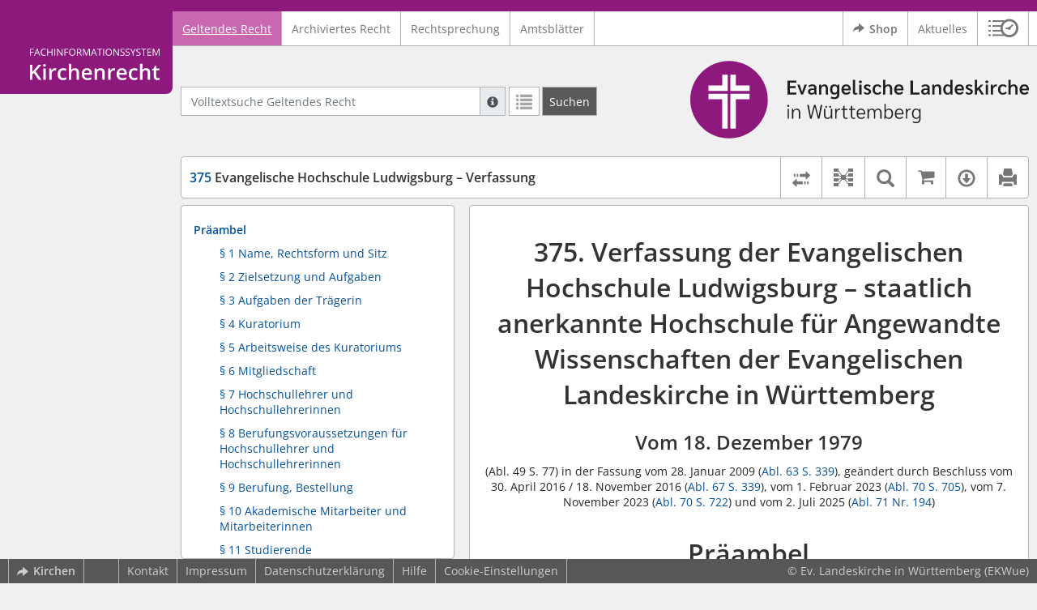

--- FILE ---
content_type: text/html; charset=utf-8
request_url: https://www.kirchenrecht-elk-wue.de/document/17227
body_size: 21126
content:
<!DOCTYPE html>
<html lang="de">
  <head>
    <meta charset="utf-8">
    <meta name="viewport" content="width=device-width, initial-scale=1, shrink-to-fit=no">
    <meta http-equiv="X-UA-Compatible" content="IE=edge">
    <meta name="robots" content="index,follow">
    <title>Geltendes Recht: 375 Evangelische Hochschule Ludwigsburg – Verfassung -  Kirchenrecht Online-Nachschlagewerk | Ev. Landeskirche in Württemberg</title>

    <link rel="stylesheet" type="text/css" media="all" href="/css/bootstrap.min.css" />
<link rel="stylesheet" type="text/css" media="all" href="/css/styles.css" />
<link rel="stylesheet" type="text/css" media="screen" href="/css/datepicker.css" />
<link rel="stylesheet" type="text/css" media="screen" href="/css/font-awesome.min.css" />
<link rel="stylesheet" type="text/css" media="screen" href="/css/cookieconsent.css" />
<link rel="stylesheet" type="text/css" media="screen" href="/css/bootstrap-pincode-input.css" />

    <link rel="shortcut icon" href="/images/gfx_ekwue/favicon.ico" />
          <!-- Piwik -->
      <script type="text/plain" data-cookiecategory="statistics">
        var _paq = _paq || [];
        _paq.push(["setDomains", ["*.kirchenrecht-ekwue.de","*.kirchenrecht-elk-wue.de*.kirchenrecht-elkwue.de","*.kirchenrecht-wuerttemberg.de"]]);
                  _paq.push(['trackPageView']);
                _paq.push(['enableLinkTracking']);
        (function() {
          var u="//wbv-analytics.saltation.de/analytics/";
          _paq.push(['setTrackerUrl', u+'piwik.php']);
          _paq.push(['setSiteId', 14]);
          var d=document, g=d.createElement('script'), s=d.getElementsByTagName('script')[0];
          g.type='text/javascript'; g.async=true; g.defer=true; g.src=u+'piwik.js'; s.parentNode.insertBefore(g,s);
        })();
      </script>
      <!-- End Piwik Code -->
      </head>
  <body class="EKWUE">
    <header class="container-fluid headerWrap">
      <div class="topBar"></div>
      <div class="row headerNavigationWrap">
        <div class="col-lg-2 d-none d-lg-flex columnLogo">
          <div class="sideHeaderWrap">
            <div class="sideHeader d-none d-lg-block">
                              <span class="logo"><span class="sr-only">Logo Fachinformationssystem Kirchenrecht</span></span>
                          </div>
          </div>
        </div>
        <div class="col-12 col-lg-10 col-xxl-8 columnNav">
          <div class="container-xl">
                          <div class="contentHeader">
                <div class="navMain d-print-none">
                  <nav class="navbar navbar-expand-lg navbar-light" aria-label="Hauptnavigation">

      <a class="navbar-brand d-lg-none">Fachinformationssystem Kirchenrecht</a>
  
  <button class="navbar-toggler"
          type="button"
          data-toggle="collapse"
          data-target="#navMain"
          aria-controls="navMain"
          aria-expanded="false"
          aria-label="Zeige Hauptnavigation">
    <span class="navbar-toggler-icon"></span>
  </button>

  <div class="collapse navbar-collapse" id="navMain">
    <ul class="nav navbar-nav mr-auto">
            <li class="nav-item active">
              <a class="nav-link" href="/list/geltendes_recht" aria-current="true">Geltendes Recht</a>
          </li>
      <li class="nav-item ">
              <a class="nav-link" href="/list/archiviertes_recht" >Archiviertes Recht</a>
          </li>
      <li class="nav-item ">
              <a class="nav-link" href="/list/rechtsprechung" >Rechtsprechung</a>
          </li>
      <li class="nav-item ">
              <a class="nav-link" href="/list/kirchliches_amtsblatt" >Amtsblätter</a>
          </li>
  


<script type="text/javascript">
  var current_group_id = 'geltendes_recht'
</script>

    </ul>
    <ul class="nav navbar-nav navbar-right ml-auto">
              <li class="">
                      <a class="external"  target="_blank"   href="https://kirchenrecht-ekwue.shop" >
              <span class="externalIcon" aria-hidden="true"></span>              Shop
            </a>
                  </li>
              <li class="">
                      <a class=""   href="/document/aktuelles" >
                            Aktuelles
            </a>
                  </li>
                  <li class="linkHistoryModalWrap">
        <a href="#historyModal"
           title="Sitzungsverlauf"
           class="btnMeinKirchenrecht"
           data-toggle="modal"
           data-target="#historyModal"
           aria-haspopup="dialog"
           aria-label="Sitzungsverlauf im Modal öffnen"
           role="button">
          <span class="icon-btn_meinKirchenrecht" aria-hidden="true"></span>
          <span class="sr-only">Sitzungsverlauf im Modal öffnen</span>
        </a>
      </li>
          </ul>
  </div>
</nav>

                </div>
              </div>
                      </div>
        </div>
        <div class="col-xxl-2 d-none d-xxl-flex columnSpacer"></div>
      </div>

    </header>

    <main class="container-fluid">
      <div class="row headerContentWrap">
        <div class="col-lg-2 d-none d-lg-flex"></div>
        <div class="col-12 col-lg-10 col-xxl-8 d-flex">
          <div class="container-xl my-auto">
            <div class="row">
              <div class="col-6 d-flex">
                                                  <form class="searchForm" role="search" action="/search/geltendes_recht" method="POST">
  <div class="input-group input-group-sm">
    <label for="searchword" class="sr-only">Volltextsuche Geltendes Recht</label>
    <input type="text" id="searchword" class="form-control typeahead" name="searchword" placeholder="Volltextsuche Geltendes Recht" value="" />
    <div class="input-group-append">
      <button class="input-group-text searchTooltip mr-1" aria-label="Hilfe zur Suche" aria-describedby="searchExplanation">
        <span class="glyphicon glyphicon-info-sign" aria-hidden="true"></span>
        <span class="searchTooltipContent" style="display:none">
          <span class="d-block mb-2">
            Suche mit Platzhalter "*", Bsp. Pfarrer*, findet auch: "Pfarrerinitiative" oder "Pfarrerausschuss".
          </span>
          <span class="d-block mb-2">
            Weitere Suchoperatoren finden Sie in unserer Hilfe.
          </span>
        </span>
      </button>
      <div id="searchExplanation" class="sr-only">
        <p>
          Suche mit Platzhalter "*", Bsp. Pfarrer*, findet auch: "Pfarrerinitiative" oder "Pfarrerausschuss".
        </p>
        <p>
          Weitere Suchoperatoren finden Sie in unserer Hilfe.
        </p>
      </div>
      <a href="/search/geltendes_recht"
         class="btn btn-default btnContainsGlyphicon mr-1"
         aria-label="Letzte Trefferliste"
         title="Letzte Trefferliste">
        <span class="glyphicon glyphicon-list" aria-hidden="true"></span>
      </a>
      <button type="submit"
              class="btn btn-default btn-neutral btn-search"
              aria-label="Suchen">
        <span class="label d-none d-md-block">Suchen</span>
        <span class="glyphicon glyphicon-search d-md-none" aria-hidden="true"></span>
      </button>
      <input type="hidden" name="current" value="current" />
      <input type="hidden" name="organizations[]" value="EKWUE" />
    </div>
  </div>
</form>

                                              </div>
              <div class="col-6 d-flex">
                <div class="churchLogo my-auto ml-auto">
                  <p class="m-0">
                    <a title="zur Homepage der Evangelischen Landeskirche in Württemberg" href="https://www.elk-wue.de/" style="width: 100%" ><span class="sr-only">Logo Ev. Landeskirche in Württemberg</span></a>
                                      </p>
                </div>
                <div class="churchTitle my-auto ml-auto">
                                      <a title="zur Homepage der Evangelischen Landeskirche in Württemberg" href="https://www.elk-wue.de/" target="_blank">
                      Ev. Landeskirche in Württemberg
                    </a>
                                  </div>
              </div>
            </div>
          </div>
        </div>
        <div class="col-xxl-2 d-none d-xxl-flex"></div>
      </div>
      <div class="row headerContentBackgroundWrap"></div>

      <div class="row mainContentWrap">
        <div class="col-lg-2"></div>
        <div class="col-xs-12 col-lg-10 col-xxl-8">
          <div class="container-xl mainContent">
                  <div class="row navigationInfoWrap showSuccess">
      <div class="col-md-12">
        <div class="card">
          <div class="card-body navigationInfo p-0">
            <nav class="navbar navbar-default navbar-expand-sm navbar-ordernav first d-print-none" aria-label="375 Evangelische Hochschule Ludwigsburg – Verfassung">
              <div class="documentTitle px-0 col-md-6 col-sm-7">
                <h2 title="375 Evangelische Hochschule Ludwigsburg – Verfassung"><a href="#"><span class="highlight">375</span> Evangelische Hochschule Ludwigsburg – Verfassung</a></h2>
              </div>
                              <div class="collapse navbar-collapse"
     id="subnavigationCollapse"
     aria-label="Werkzeugleiste"
     role="toolbar">
  <ul class="nav navbar-nav navbar-right ml-auto">
              <li class="nav-item click-toggle d-xl-none documentTocButton">
        <button type="button"
           title="Inhaltsverzeichnis"
           class="nav-link"
           data-toggle="collapse"
           data-target="#documentToc"
           aria-controls="documentToc"
           aria-expanded="false">
          <span class="glyphicon glyphicon-list" aria-hidden="true"></span>
          <span class="sr-only">Inhaltsverzeichnis</span>
        </a>
      </li>
              <li class="nav-item documentDiffButton">
        <form action="/document/17227/diff" method="POST" class="mb-0">
          <input type="hidden" name="effective_since_a" value="2025-10-01" />
          <input type="hidden" name="effective_since_b" value="2024-01-01" />
          <button type="submit"
                  title="Rechtsstände vergleichen"
                  class="nav-link btnRechtstaendeVergleichen"
                  aria-label="Rechtsstände vergleichen">
            <span class="glyphicon glyphicon-transfer" aria-hidden="true"></span>
            <span class="sr-only">Rechtsstände vergleichen</span>
          </button>
        </form>
      </li>
              <li class="nav-item documentLinkViewButton">
                  <a href="/document/17227/links"
             title="Dokument-Beziehungen"
             class="nav-link"
             data-toggle="modal"
             data-target="#documentLinksModal"
             role="button"
             aria-haspopup="dialog">
            <span class="glyphicon glyphicon-document-links" aria-hidden="true"></span>
            <span class="sr-only">Dokument-Beziehungen</span>
          </a>
              </li>
              <li class="nav-item dropdown py-0 documentSearchButton">
        <button class="nav-link dropdown-toggle"
                title="Textsuche im Dokument"
                type="button"
                data-toggle="dropdown"
                data-reference="#documentContent"
                aria-controls="documentSearchBar"
                aria-expanded="false">
          <span class="glyphicon glyphicon-search" aria-hidden="true"></span>
          <span class="sr-only">Textsuche im Dokument</span>
        </button>
        <div id="documentSearchBar"
     class="dropdown-menu dropdown-menu-right documentSearch py-0"
     onclick="event.stopPropagation()">
  <form class="form-group row m-0">
    <div class="col-sm-12 d-flex">
      <div class="d-flex align-items-center">
        <label for="documentFullTextSearch" class="documentSearchText sr-only my-0 mr-2">Dokument-Volltextsuche</label>
      </div>
      <div class="actionWrap d-flex ml-auto align-items-center">
        <div class="input-group">
          <input type="text"
                  id="documentFullTextSearch"
                  class="form-control form-control-sm documentSearchInput"
                  placeholder="Dokument-Volltextsuche">
          <div class="input-group-append">
            <button type="submit"
                    class="btn btn-sm icon"
                    aria-label="Suchen">
              <span class="glyphicon glyphicon-search" aria-hidden="true"></span>
              <span class="sr-only">Suchen</span>
            </button>
          </div>
        </div>
        <button type="button"
                id="documentSearchNext"
                title="Nächster Treffer im Dokument"
                aria-label="Nächster Treffer im Dokument">
          <span class="glyphicon glyphicon glyphicon-chevron-down" aria-hidden="true"></span>
          <span class="sr-only">Nächster Treffer im Dokument</span>
        </button>
        <button type="button"
                id="documentSearchPrev"
                title="Vorheriger Treffer im Dokument"
                aria-label="Vorheriger Treffer im Dokument">
          <span class="glyphicon glyphicon glyphicon-chevron-up" aria-hidden="true"></span>
          <span class="sr-only">Vorheriger Treffer im Dokument</span>
        </button>
      </div>
    </div>
  </form>
</div>
      </li>
              <li class="nav-item documentCartButton">
        <a href="https://kirchenrecht-ekwue.shop/PdfCollection/init/article/ekwue-406452"
           title="Auf kirchenrecht.shop bestellen"
           class="nav-link"
           target="_blank">
          <i class="fa fa-shopping-cart"></i>
          <span class="sr-only">Auf kirchenrecht.shop bestellen</span>
        </a>
      </li>
              <li class="nav-item dropdown documentDownloadButton">
        <button class="nav-link dropdown-toggle"
                title="Verfügbare E-Book-Formate"
                type="button"
                data-toggle="dropdown"
                aria-controls="documentDownload"
                aria-expanded="false">
          <span class="glyphicon glyphicon-download" aria-hidden="true"></span>
          <span class="sr-only">Verfügbare E-Book-Formate</span>
        </button>
        <div id="documentDownload" class="dropdown-menu dropdown-menu-right wokrlistsuccess">
  <ul role="presentation">
          <li>
        <a href="/pdf/17227.pdf" class="dropdown-item" target="_blank" title="Download PDF">Download als PDF</a>
      </li>
              <li>
        <a href="/word/17227.doc" class="dropdown-item" title="Download Word (ab 2003)">Download als Word (ab 2003)</a>
      </li>
              <li>
        <a href="/word/pandoc/17227.doc" class="dropdown-item" title="Download Word (docx)">Download als Word (docx)</a>
      </li>
      <li>
        <a href="/word/pandoc_no_subscript/17227.doc" class="dropdown-item" title="Download Word (docx) Ohne Satzzahlen">Download als Word (docx) Ohne Satzzahlen</a>
      </li>
              <li>
        <a href="/epub/17227.epub" class="dropdown-item" title="Download ePub">Download als ePub</a>
      </li>
              <li>
        <a href="/epub_simple/17227.epub" class="dropdown-item" title="Download ePub (Tolino)">Download als ePub (Tolino)</a>
      </li>
              <li>
        <a href="/epub/17227.mobi" class="dropdown-item" title="Download Mobi (Kindle)">Download als Mobi (Kindle)</a>
      </li>
      </ul>
</div>
      </li>
              <li class="nav-item documentPrintButton">
        <a title="Drucken" class="nav-link" href="/pdf/17227.pdf" target="_blank">
          <span class="glyphicon glyphicon-print"></span>
        </a>
      </li>
      </ul>
</div>
                          </nav>
          </div>
        </div>
      </div>
            <div id="documentRelation" class="col-md-8 documentRelation collapse">
  <div class="card">
    <div class="card-body">
      <ul role="presentation" class="relatedDocuments">
        <li>Gesamterläuterungen:
          <ul>
                          <li>-</li>
                      </ul>
        </li>

        <li>Einzelerläuterung:
          <ul>
                          <li>-</li>
                      </ul>
        </li>
      </ul>
    </div>
  </div>
</div>

    </div>
  
  <div class="row">
          <nav class="col-xl-4" aria-label="Dokument Inhaltsverzeichnis">
  <div class="card collapse d-print-none mb-2" id="documentToc" data-toggle="false">
      <div class="card-body documentTocPanel">
        <div class="navbar documentToc" role="complementary">
          <ul>
   <li class="section level_1"><a href="#s37500001" title="Präambel">Präambel</a></li>
   <li class="section level_4"><a href="#s37510004" title="§&nbsp;1 Name, Rechtsform und Sitz">§&nbsp;1 Name, Rechtsform und Sitz</a></li>
   <li class="section level_4"><a href="#s37520004" title="§&nbsp;2 Zielsetzung und Aufgaben">§&nbsp;2 Zielsetzung und Aufgaben</a></li>
   <li class="section level_4"><a href="#s37530004" title="§&nbsp;3 Aufgaben der Trägerin">§&nbsp;3 Aufgaben der Trägerin</a></li>
   <li class="section level_4"><a href="#s37540004" title="§&nbsp;4 Kuratorium">§&nbsp;4 Kuratorium</a></li>
   <li class="section level_4"><a href="#s37550004" title="§&nbsp;5 Arbeitsweise des Kuratoriums">§&nbsp;5 Arbeitsweise des Kuratoriums</a></li>
   <li class="section level_4"><a href="#s37560004" title="§&nbsp;6 Mitgliedschaft">§&nbsp;6 Mitgliedschaft</a></li>
   <li class="section level_4"><a href="#s37570004" title="§&nbsp;7 Hochschullehrer und Hochschullehrerinnen">§&nbsp;7 Hochschullehrer und Hochschullehrerinnen</a></li>
   <li class="section level_4"><a href="#s37580004" title="§&nbsp;8 Berufungsvoraussetzungen für Hochschullehrer und Hochschullehrerinnen Red. Anm.: Hierzu bestimmt Artikel&nbsp;2 des Beschlusses zur Änderung der Verfassung der Evangelischen Hochschule Ludwigsburg vom 28. Januar 2009 ( Abl. 63 S. 339  [ 346 ]) und vom 30. April 2016 / 18. November 2016 ( Abl. 67 S. 339  [ 345 ]): „Artikel&nbsp;2 Übergangsbestimmungen Die am 24. März 2009 an der Hochschule tätigen Lehrkräfte für besondere Aufgaben und die anderen hauptberuflichen Lehrkräfte, die nicht die Einstellungsvoraussetzungen nach §&nbsp;8 erfüllen, gehören zur Gruppe der hauptberuflich tätigen Lehrkräfte im Sinne dieser Verfassung. Mit ihrem Ausscheiden aus der Hochschule fallen ihre Stellen weg bzw. werden in Professoren- bzw. Professorinnenstellen mit den Einstellungsvoraussetzungen nach §&nbsp;8 Abs. 1 umgewandelt.“">§&nbsp;8 Berufungsvoraussetzungen für Hochschullehrer und Hochschullehrerinnen</a></li>
   <li class="section level_4"><a href="#s37590004" title="§&nbsp;9 Berufung, Bestellung">§&nbsp;9 Berufung, Bestellung</a></li>
   <li class="section level_4"><a href="#s375250005" title="§ 10 Akademische Mitarbeiter und Mitarbeiterinnen">§ 10 Akademische Mitarbeiter und Mitarbeiterinnen</a></li>
   <li class="section level_4"><a href="#s375100004" title="§&nbsp;11 Studierende">§&nbsp;11 Studierende</a></li>
   <li class="section level_4"><a href="#s375110004" title="§&nbsp;12 Aufgaben der Studierendenschaft">§&nbsp;12 Aufgaben der Studierendenschaft</a></li>
   <li class="section level_4"><a href="#s375250006" title="§ 12a Doktoranden und Doktorandinnen">§ 12a Doktoranden und Doktorandinnen</a></li>
   <li class="section level_4"><a href="#s375120004" title="§&nbsp;13 Organe">§&nbsp;13 Organe</a></li>
   <li class="section level_4"><a href="#s375130004" title="§&nbsp;14 Der Senat">§&nbsp;14 Der Senat</a></li>
   <li class="section level_4"><a href="#s375140004" title="§&nbsp;15 Aufgaben des Senats">§&nbsp;15 Aufgaben des Senats</a></li>
   <li class="section level_4"><a href="#s375150004" title="§&nbsp;16 Rektor oder Rektorin">§&nbsp;16 Rektor oder Rektorin</a></li>
   <li class="section level_4"><a href="#s375160004" title="§&nbsp;17 Rektorat">§&nbsp;17 Rektorat</a></li>
   <li class="section level_4"><a href="#s375250007" title="§ 17a Abwahl durch die Gruppe der Hochschullehrerinnen und Hochschullehrer">§ 17a Abwahl durch die Gruppe der Hochschullehrerinnen und Hochschullehrer</a></li>
   <li class="section level_4"><a href="#s375170004" title="§&nbsp;18 Aufgaben des  Rektorats">§&nbsp;18 Aufgaben des  Rektorats</a></li>
   <li class="section level_4"><a href="#s375180004" title="§&nbsp;19 Erweiterte Hochschulleitung">§&nbsp;19 Erweiterte Hochschulleitung</a></li>
   <li class="section level_4"><a href="#s375190004" title="§&nbsp;20 Organisation der Lehre">§&nbsp;20 Organisation der Lehre</a></li>
   <li class="section level_4"><a href="#s375200004" title="§&nbsp;21 Ausbildungsleiter oder -leiterin für die Diakoninnen- und Diakonenausbildung">§&nbsp;21 Ausbildungsleiter oder -leiterin für die Diakoninnen- und Diakonenausbildung</a></li>
   <li class="section level_4"><a href="#s375210004" title="§&nbsp;22 Chancengleichheit von Frauen und Männern, Beauftragung für Gleichstellung">§&nbsp;22 Chancengleichheit von Frauen und Männern, Beauftragung für Gleichstellung</a></li>
   <li class="section level_4"><a href="#s375220004" title="§&nbsp;23 Enthinderungsbeauftragte oder Enthinderungsbeauftragter">§&nbsp;23 Enthinderungsbeauftragte oder Enthinderungsbeauftragter</a></li>
   <li class="section level_4"><a href="#s375250008" title="§ 23a Antidiskriminierungsbeauftragter oder Antidiskriminierungsbeauftragte">§ 23a Antidiskriminierungsbeauftragter oder Antidiskriminierungsbeauftragte</a></li>
   <li class="section level_4"><a href="#s375230004" title="§&nbsp;24 Wissenschaftliche Einrichtungen">§&nbsp;24 Wissenschaftliche Einrichtungen</a></li>
   <li class="section level_4"><a href="#s375240004" title="§&nbsp;25 Beiräte">§&nbsp;25 Beiräte</a></li>
   <li class="section level_4"><a href="#s375250004" title="§&nbsp;26 Inkrafttreten">§&nbsp;26 Inkrafttreten</a></li>
</ul>
        </div>
    </div>
  </div>
</nav>
    
    <div class="col-xl-8">
      <div class="card">
        <div id="documentContent" class="card-body documentContent ">
                    <span xmlns:epub="http://www.idpf.org/2007/ops" class="no-height"><a class="internal" id="top">.</a></span><h1 xmlns:epub="http://www.idpf.org/2007/ops" class="chapter_title center text-center">375. Verfassung der Evangelischen Hochschule Ludwigsburg &ndash; staatlich anerkannte Hochschule f&uuml;r Angewandte Wissenschaften der Evangelischen Landeskirche in W&uuml;rttemberg</h1><h2 xmlns:epub="http://www.idpf.org/2007/ops" class="chapter_subtitle center text-center">Vom 18. Dezember 1979</h2><p xmlns:epub="http://www.idpf.org/2007/ops" class="chapter_subtitle_type center text-center">(Abl. 49 S. 77) in der Fassung vom 28. Januar 2009 (<a href="/kabl/17466.pdf#page=37" target="_blank">Abl. 63 S. 339</a>), ge&auml;ndert durch Beschluss vom 30. April 2016 / 18. November 2016 (<a href="/kabl/37243.pdf#page=7" target="_blank">Abl. 67 S. 339</a>), vom 1. Februar 2023 (<a href="/kabl/54120.pdf#page=9" target="_blank">Abl. 70 S. 705</a>), vom 7. November 2023 (<a href="/kabl/55184.pdf#page=2" target="_blank">Abl. 70 S. 722</a>) und vom 2. Juli 2025 (<a href="/document/60130#s00000500" data-document-id="60130">Abl. 71 Nr. 194</a>)</p><span xmlns:epub="http://www.idpf.org/2007/ops" class="no-height"><a class="internal" id="s37500001">#</a></span><h1 xmlns:epub="http://www.idpf.org/2007/ops" class="section1_title">Pr&auml;ambel</h1><div xmlns:epub="http://www.idpf.org/2007/ops" class="para">Die Evangelische Hochschule Ludwigsburg ist nach reformatorischem Verst&auml;ndnis durch das Evangelium frei und zugleich an dieses gebunden. Sie erf&uuml;llt ihre Aufgaben in der Freiheit von Wissenschaft, Forschung, Weiterbildung und Lehre.</div><span xmlns:epub="http://www.idpf.org/2007/ops" class="no-height"><a class="internal" id="s37510002">#</a></span><span xmlns:epub="http://www.idpf.org/2007/ops" class="no-height"><a class="internal" id="s37510003">#</a></span><span xmlns:epub="http://www.idpf.org/2007/ops" class="no-height"><a class="internal" id="s37510004">#</a></span><h4 xmlns:epub="http://www.idpf.org/2007/ops" class="section4_title">&sect;&nbsp;1<br/>Name, Rechtsform und Sitz</h4><div xmlns:epub="http://www.idpf.org/2007/ops" class="para"><span class="randnr">
					(
					1
					)
				</span>Die Hochschule f&uuml;hrt die Bezeichnung &bdquo;Evangelische Hochschule Ludwigsburg &ndash; staatlich anerkannte Hochschule f&uuml;r Angewandte Wissenschaften der Evangelischen Landeskirche in W&uuml;rttemberg&ldquo;. Im internationalen Verkehr kann die Zusatzbezeichnung &bdquo;Protestant University of Applied Sciences&ldquo; verwendet werden.</div><div xmlns:epub="http://www.idpf.org/2007/ops" class="para"><span class="randnr">
					(
					2
					)
				</span>Die Evangelische Hochschule Ludwigsburg ist eine staatlich anerkannte Hochschule im Sinne des Landeshochschulgesetzes und nicht rechtsf&auml;hige Einrichtung der Evangelischen Landeskirche in W&uuml;rttemberg. Sie hat ihren Sitz in Ludwigsburg.</div><div xmlns:epub="http://www.idpf.org/2007/ops" class="para"><span class="randnr">
					(
					3
					)
				</span>Es k&ouml;nnen mit Zustimmung des Senats und des Kuratoriums Au&szlig;enstandorte gebildet werden.</div><span xmlns:epub="http://www.idpf.org/2007/ops" class="section_end 37510004"></span><span xmlns:epub="http://www.idpf.org/2007/ops" class="no-height"><a class="internal" id="s37520004">#</a></span><h4 xmlns:epub="http://www.idpf.org/2007/ops" class="section4_title">&sect;&nbsp;2<br/>Zielsetzung und Aufgaben</h4><div xmlns:epub="http://www.idpf.org/2007/ops" class="para"><span class="randnr">
					(
					1
					)
				</span>Die Hochschule wei&szlig; sich dem diakonischen Auftrag und der Bildungsverantwortung der Evangelischen Kirche verpflichtet.</div><div xmlns:epub="http://www.idpf.org/2007/ops" class="para"><span class="randnr">
					(
					2
					)
				</span> Die Hochschule vermittelt durch anwendungsbezogene Lehre eine auf wissenschaftlicher Grundlage beruhende Bildung, die zu selbst&auml;ndiger Anwendung wissenschaftlicher Kenntnisse und Methoden in der Berufspraxis bef&auml;higt. Im Rahmen ihres Bildungsauftrags nimmt sie Forschungs- und Entwicklungsaufgaben wahr und dient der Pflege und Entwicklung anwendungsbezogener Wissenschaften. Zu den Aufgaben geh&ouml;ren auch Angebote der Fort- und Weiterbildung.</div><div xmlns:epub="http://www.idpf.org/2007/ops" class="para"><span class="randnr">
					(
					3
					)
				</span>An der Hochschule findet die Regelausbildung f&uuml;r Diakoninnen und Diakone der w&uuml;rttembergischen Landeskirche statt. Sie arbeitet dabei mit dem Zentrum Diakonat und der Stiftung Karlsh&ouml;he Ludwigsburg zusammen.</div><div xmlns:epub="http://www.idpf.org/2007/ops" class="para"><span class="randnr">
					(
					4
					)
				</span>Sie kooperiert mit anderen Hochschulen und Organisationen in Fragen von Lehre und Studium, Fortbildung und Weiterbildung sowie Forschung und Entwicklung auf nationaler und internationaler Ebene.</div><div xmlns:epub="http://www.idpf.org/2007/ops" class="para"><span class="randnr">
					(
					5
					)
				</span>Bei der Erf&uuml;llung ihrer Aufgaben ist sie unter Beachtung von Vielfalt und Verschiedenheit sowie ihrer evangelischen Ausrichtung den Grunds&auml;tzen der allgemeinen Gleichbehandlung verpflichtet. Sie unterst&uuml;tzt die Entwicklung einer interkulturellen, interreligi&ouml;sen und &ouml;kumenischen Perspektive. Sie wirkt auf die Beseitigung bestehender Benachteiligungen hin, ber&uuml;cksichtigt die besonderen Bed&uuml;rfnisse von Hochschulmitgliedern mit Assistenzbedarf und f&ouml;rdert die Durchsetzung der Chancengleichheit von Frauen und M&auml;nnern.</div><span xmlns:epub="http://www.idpf.org/2007/ops" class="section_end 37520004"></span><span xmlns:epub="http://www.idpf.org/2007/ops" class="no-height"><a class="internal" id="s37530004">#</a></span><h4 xmlns:epub="http://www.idpf.org/2007/ops" class="section4_title">&sect;&nbsp;3<br/>Aufgaben der Tr&auml;gerin</h4><div xmlns:epub="http://www.idpf.org/2007/ops" class="para"><span class="randnr">
					(
					1
					)
				</span>Die Evangelische Landeskirche in W&uuml;rttemberg unterh&auml;lt in Erf&uuml;llung ihres vom Evangelium her gegebenen Auftrages und in Wahrnehmung ihrer gesellschaftlichen Verantwortung die Evangelische Hochschule Ludwigsburg. Die Evangelische Landeskirche in W&uuml;rttemberg stellt sicher, dass die Mitglieder der Hochschule die durch Art.&nbsp;5 Abs. 3 S. 1 Grundgesetz verb&uuml;rgte Freiheit der Wissenschaft, Forschung und Lehre wahrnehmen k&ouml;nnen. Sie &uuml;bernimmt Verantwortung f&uuml;r die Einhaltung der Zielsetzung der Hochschule Ludwigsburg durch die Aus&uuml;bung ihrer Rechte gem&auml;&szlig; der Kirchlichen Verordnung &uuml;ber die Evangelische Hochschule Ludwigsburg.</div><div xmlns:epub="http://www.idpf.org/2007/ops" class="para"><span class="randnr">
					(
					2
					)
				</span>Unbeschadet der Aufsicht des Ministeriums f&uuml;r Wissenschaft, Forschung und Kunst nach dem Gesetz &uuml;ber die Hochschulen in Baden-W&uuml;rttemberg (Landeshochschulgesetz &ndash; LHG) in der jeweils geltenden Fassung untersteht die Hochschule der Aufsicht der Evangelischen Landeskirche in W&uuml;rttemberg als Tr&auml;gerin.</div><div xmlns:epub="http://www.idpf.org/2007/ops" class="para"><span class="randnr">
					(
					3
					)
				</span>Die Hochschule verwaltet im Rahmen dieser Verfassung ihre Angelegenheiten selbst.</div><div xmlns:epub="http://www.idpf.org/2007/ops" class="para"><span class="randnr">
					(
					4
					)
				</span>Die Aufgaben und die Rechte der Evangelischen Landeskirche in W&uuml;rttemberg als Tr&auml;gerin der Hochschule werden von einem Kuratorium und vom Oberkirchenrat wahrgenommen. Der Oberkirchenrat ist zust&auml;ndig f&uuml;r die Bestellung und Abberufung des Rektors oder der Rektorin und des Prorektors oder der Prorektorin sowie die Einstellung und Entlassung des Kanzlers oder der Kanzlerin.</div><div xmlns:epub="http://www.idpf.org/2007/ops" class="para"><span class="randnr">
					(
					5
					)
				</span>Entscheidungen &uuml;ber grunds&auml;tzliche &Auml;nderungen beim Betrieb der Hochschule werden von den zust&auml;ndigen Organen im Einvernehmen mit dem Oberkirchenrat getroffen. Insbesondere ist das Einvernehmen mit dem Oberkirchenrat erforderlich bei der &Auml;nderung der Verfassung der Hochschule.</div><div xmlns:epub="http://www.idpf.org/2007/ops" class="para"><span class="randnr">
					(
					6
					)
				</span>Soweit nichts Abweichendes geregelt ist, entscheidet das Kuratorium im Benehmen mit den zust&auml;ndigen Organen.</div><span xmlns:epub="http://www.idpf.org/2007/ops" class="section_end 37530004"></span><span xmlns:epub="http://www.idpf.org/2007/ops" class="no-height"><a class="internal" id="s37540004">#</a></span><h4 xmlns:epub="http://www.idpf.org/2007/ops" class="section4_title">&sect;&nbsp;4<br/>Kuratorium</h4><div xmlns:epub="http://www.idpf.org/2007/ops" class="para"><span class="randnr">
					(
					1
					)
				</span>Das Kuratorium nimmt f&uuml;r die Evangelische Landeskirche in W&uuml;rttemberg als Tr&auml;gerin der Hochschule folgende Aufgaben und Rechte wahr:<ol type="1"><li><div class="para">die Zustimmung zum Hochschulentwicklungsplan,</div></li><li><div class="para">die Zustimmung zur Berufung, Einstellung und Entlassung der Professoren und Professorinnen sowie zur Bestellung der Honorarprofessoren und Honorarprofessorinnen; das umfasst auch die Zustimmung zu Ausnahmen nach <a href="#s37580004">&sect;&nbsp;8 Absatz 2</a>,</div></li><li><div class="para">die Stellungnahme gegen&uuml;ber dem Kollegium des Oberkirchenrats zur Bestellung und Abberufung des Rektors oder der Rektorin und des Prorektors oder der Prorektorin sowie bei der Einstellung und Entlassung des Kanzlers oder der Kanzlerin,</div></li><li><div class="para">die Stellungnahme gegen&uuml;ber dem Kollegium des Oberkirchenrats bei &Auml;nderungen der Verfassung der Hochschule,</div></li><li><div class="para">die Beschlussfassung &uuml;ber den Vorschlag f&uuml;r den die Hochschule betreffenden Teil des Stellenplans im landeskirchlichen Haushaltsplan und die Beschlussfassung &uuml;ber den Sonderhaushaltsplan f&uuml;r die Hochschule, der dem Oberkirchenrat zur Genehmigung vorzulegen ist,</div></li><li><div class="para">die Er&ouml;rterung des Jahresberichts des Rektors oder der Rektorin,</div></li><li><div class="para">Zustimmung zur Bildung, Ver&auml;nderung, Aufhebung, Zuordnung und Organisation von Instituten (<a href="#s375240004">&sect; 24 Absatz 2</a>),</div></li><li><div class="para">Zustimmung zur Einrichtung weiterer Prorektorate.</div></li></ol>Hat das Kuratorium in den F&auml;llen von Satz 1 Nummern 1 bis 5, 7 und 8 Bedenken, teilt es diese dem Rektorat mit und gibt Gelegenheit zur Stellungnahme. In den F&auml;llen von Satz 1 Nummer 2 darf die Zustimmung nur in begr&uuml;ndeten F&auml;llen ausnahmsweise verweigert werden.</div><div xmlns:epub="http://www.idpf.org/2007/ops" class="para"><span class="randnr">
					(
					2
					)
				</span>Dem Kuratorium geh&ouml;ren an:<ol type="1"><li><div class="para">der zust&auml;ndige Dezernent oder die zust&auml;ndige Dezernentin des Oberkirchenrats als Vorsitzender oder Vorsitzende,</div></li><li><div class="para">ein Vertreter oder eine Vertreterin der Stiftung Karlsh&ouml;he Ludwigsburg,</div></li><li><div class="para">ein Vertreter oder eine Vertreterin des Diakonischen Werks der evangelischen Kirche in W&uuml;rttemberg e. V.,</div></li><li><div class="para">ein Mitglied der Landessynode,</div></li><li><div class="para">ein Vertreter oder eine Vertreterin einer sozialen Einrichtung oder der kirchlichen Bildungsarbeit,</div></li><li><div class="para">ein Vertreter oder eine Vertreterin der Stadt oder des Landkreises Ludwigsburg,</div></li><li><div class="para">ein Sozial- oder Erziehungswissenschaftler bzw. eine Sozial- oder Erziehungswissenschaftlerin einer staatlichen Hochschule.</div></li></ol></div><div xmlns:epub="http://www.idpf.org/2007/ops" class="para">F&uuml;r jedes Mitglied ist ein Stellvertreter oder eine Stellvertreterin zu benennen.</div><div xmlns:epub="http://www.idpf.org/2007/ops" class="para"><span class="randnr">
					(
					3
					)
				</span>Das Mitglied des Kuratoriums nach Absatz 2 Nummer 1 geh&ouml;rt  dem Kuratorium kraft Amtes an. Die Mitglieder des Kuratoriums nach Absatz 2 Nummer 2, 3 und 5 bis 7 sowie die Stellvertreter oder Stellvertreterinnen nach Absatz 2 Nummer 1 bis 3 und Nummer 5 bis 7 werden im Benehmen mit den jeweiligen Einrichtungen vom Landesbischof oder der Landesbisch&ouml;fin auf die Dauer von vier Jahren berufen. Wiederberufung ist m&ouml;glich. Das Mitglied nach Absatz 2 Nummer 4 und seine Stellvertretung wird f&uuml;r die Dauer der Wahlperiode der W&uuml;rttembergischen Evangelischen Landessynode von dieser gew&auml;hlt.</div><div xmlns:epub="http://www.idpf.org/2007/ops" class="para"><span class="randnr">
					(
					4
					)
				</span>An den Sitzungen des Kuratoriums nehmen beratend teil:<ol type="1"><li><div class="para">das Rektorat,</div></li><li><div class="para">zwei Studierende, die von der Studierendenschaft gew&auml;hlt werden,</div></li><li><div class="para">ein Mitarbeiter oder eine Mitarbeiterin des Oberkirchenrats als gesch&auml;ftsf&uuml;hrendes Mitglied,</div></li><li><div class="para">zwei Hochschullehrer oder Hochschullehrerinnen, die von der Gruppe der Hochschullehrer oder Hochschullehrerinnen entsprechend <a href="#s375140004">&sect;&nbsp;14 Absatz 2</a> gew&auml;hlt werden.</div></li></ol></div><span xmlns:epub="http://www.idpf.org/2007/ops" class="section_end 37540004"></span><span xmlns:epub="http://www.idpf.org/2007/ops" class="no-height"><a class="internal" id="s37550004">#</a></span><h4 xmlns:epub="http://www.idpf.org/2007/ops" class="section4_title">&sect;&nbsp;5<br/>Arbeitsweise des Kuratoriums</h4><div xmlns:epub="http://www.idpf.org/2007/ops" class="para"><span class="randnr">
					(
					1
					)
				</span>Das Kuratorium tritt bei Bedarf, mindestens jedoch zweimal im Jahr zusammen.</div><div xmlns:epub="http://www.idpf.org/2007/ops" class="para"><span class="randnr">
					(
					2
					)
				</span>Das Kuratorium gibt sich eine Gesch&auml;ftsordnung, die der Zustimmung des Oberkirchenrats bedarf. Diese kann f&uuml;r bestimmte Aufgaben einen beschlie&szlig;enden Ausschuss des Kuratoriums vorsehen und mit bestimmten Aufgaben den Rektor oder die Rektorin beauftragen.</div><div xmlns:epub="http://www.idpf.org/2007/ops" class="para"><span class="randnr">
					(
					3
					)
				</span>Das Kuratorium kann sachkundige Personen zu seinen Beratungen zuziehen.</div><span xmlns:epub="http://www.idpf.org/2007/ops" class="section_end 37550004"></span><span xmlns:epub="http://www.idpf.org/2007/ops" class="no-height"><a class="internal" id="s37560004">#</a></span><h4 xmlns:epub="http://www.idpf.org/2007/ops" class="section4_title">&sect;&nbsp;6<br/>Mitgliedschaft</h4><div xmlns:epub="http://www.idpf.org/2007/ops" class="para"><span class="randnr">
					(
					1
					)
				</span>Mitglieder der Hochschule sind:<ol type="1"><li><div class="para">die Hochschullehrer und Hochschullehrerinnen (<a href="#s37570004">&sect;&sect;&nbsp;7</a> bis <a href="#s37590004">9</a>),</div></li><li><div class="para">die immatrikulierten Studierenden (<a href="#s375110004">&sect;&sect; 11</a> und <a href="#s375120004">12</a>),</div></li><li><div class="para">die immatrikulierten Doktoranden und Doktorandinnen (&sect; 12a),</div></li><li><div class="para">die akademischen Mitarbeiter und Mitarbeiterinnen (<a href="#s375100004">&sect; 10</a>) und</div></li><li><div class="para">die sonstigen Mitarbeiter und Mitarbeiterinnen.</div></li></ol></div><div xmlns:epub="http://www.idpf.org/2007/ops" class="para"><span class="randnr">
					(
					2
					)
				</span>Mitglieder der Hochschule sind auch:<ol type="1"><li><div class="para">Hochschullehrer und Hochschullehrerinnen im Ruhestand,</div></li><li><div class="para">Gastprofessoren und Gastprofessorinnen,</div></li><li><div class="para">Honorarprofessoren und Honorarprofessorinnen und</div></li><li><div class="para">Lehrbeauftragte.</div></li></ol></div><div xmlns:epub="http://www.idpf.org/2007/ops" class="para"><span class="randnr">
					(
					3
					)
				</span>Die Mitglieder nach Absatz 2 sind im Rahmen der Selbstverwaltung der Hochschule nicht wahlberechtigt und nicht w&auml;hlbar. Im &Uuml;brigen bestimmen sich die Rechte und Pflichten der Mitglieder der Hochschule nach dieser Verfassung.</div><span xmlns:epub="http://www.idpf.org/2007/ops" class="section_end 37560004"></span><span xmlns:epub="http://www.idpf.org/2007/ops" class="no-height"><a class="internal" id="s37570004">#</a></span><h4 xmlns:epub="http://www.idpf.org/2007/ops" class="section4_title">&sect;&nbsp;7<br/>Hochschullehrer und Hochschullehrerinnen</h4><div xmlns:epub="http://www.idpf.org/2007/ops" class="para"><span class="randnr">
					(
					1
					)
				</span>Zu den Hochschullehrern und Hochschullehrerinnen geh&ouml;ren:<ol type="1"><li><div class="para">die Professoren und Professorinnen,</div></li><li><div class="para">die Akademische Mitarbeiter und Mitarbeiterinnen (<a href="#s375250005">&sect; 10</a>), die schwerpunktm&auml;&szlig;ig in der Lehre t&auml;tig sind.</div></li></ol></div><div xmlns:epub="http://www.idpf.org/2007/ops" class="para"><span class="randnr">
					(
					2
					)
				</span>Hauptberuflich t&auml;tig sind Hochschullehrer und Hochschullehrerinnen, die einen Dienstauftrag mit mindestens 50 v. H. zeitlicher Inanspruchnahme wahrnehmen. Sie haben in den Organen der Hochschule und in der Hochschulselbstverwaltung nach Ma&szlig;gabe dieser Verfassung mitzuarbeiten und an Pr&uuml;fungen mitzuwirken.</div><div xmlns:epub="http://www.idpf.org/2007/ops" class="para"><span class="randnr">
					(
					3
					)
				</span>Die Professoren und Professorinnen erf&uuml;llen ihren Auftrag unbeschadet der Vorschriften des Landeshochschulgesetzes in der jeweils geltenden Fassung gem&auml;&szlig; <a href="#s37520004">&sect;&nbsp;2 Absatz 1</a> im Rahmen ihres Dienstverh&auml;ltnisses sowie der Beschl&uuml;sse der Organe der Hochschule in eigener wissenschaftlicher und p&auml;dagogischer Verantwortung.</div><span xmlns:epub="http://www.idpf.org/2007/ops" class="section_end 37570004"></span><span xmlns:epub="http://www.idpf.org/2007/ops" class="no-height"><a class="internal" id="s37580004">#</a></span><h4 xmlns:epub="http://www.idpf.org/2007/ops" class="section4_title">&sect;&nbsp;8<br/>Berufungsvoraussetzungen f&uuml;r Hochschullehrer und Hochschullehrerinnen<span class="footnote"><a href="#down1" title="Zur Fu&szlig;note"><sup>1</sup></a><span><a class="internal" id="up1">#</a></span></span></h4><div xmlns:epub="http://www.idpf.org/2007/ops" class="para"><span class="randnr">
					(
					1
					)
				</span>In ihrer Vorbildung, Eignung und Bef&auml;higung m&uuml;ssen Hochschullehrer und Hochschullehrerinnen den Anforderungen gen&uuml;gen, die das Landeshochschulgesetz vorsieht sowie die Zielsetzung der Hochschule bejahen und f&ouml;rdern.</div><div xmlns:epub="http://www.idpf.org/2007/ops" class="para"><span class="randnr">
					(
					2
					)
				</span>Die Erweiterte Hochschulleitung kann &ndash; bei Professoren und Professorinnen mit Zustimmung des Kuratoriums &ndash; Ausnahmen zulassen, soweit es der Eigenart des Faches und den Anforderungen der Stelle entspricht und der Bewerber oder die Bewerberin hervorragende fachliche Leistungen in der Praxis und p&auml;dagogische Eignung nachweist.</div><span xmlns:epub="http://www.idpf.org/2007/ops" class="section_end 37580004"></span><span xmlns:epub="http://www.idpf.org/2007/ops" class="no-height"><a class="internal" id="s37590004">#</a></span><h4 xmlns:epub="http://www.idpf.org/2007/ops" class="section4_title">&sect;&nbsp;9<br/>Berufung, Bestellung</h4><div xmlns:epub="http://www.idpf.org/2007/ops" class="para"><span class="randnr">
					(
					1
					)
				</span>Die Berufung, Einstellung und Entlassung der Hochschullehrer und Hochschullehrerinnen obliegt der Erweiterten Hochschulleitung. Bei Professoren und Professorinnen bedarf sie der Zustimmung des Kuratoriums.</div><div xmlns:epub="http://www.idpf.org/2007/ops" class="para"><span class="randnr">
					(
					2
					)
				</span>Die Berufung der Hochschullehrer und Hochschullehrerinnen erfolgt nach &ouml;ffentlicher Stellenausschreibung auf Vorschlag einer vom Senat eingesetzten Berufungskommission. Der Vorschlag soll drei Namen in der Reihenfolge eins bis drei enthalten.</div><div xmlns:epub="http://www.idpf.org/2007/ops" class="para"><span class="randnr">
					(
					3
					)
				</span>Die Erweiterte Hochschulleitung kann im Einvernehmen mit dem Senat dem Kuratorium abweichend von Absatz 2 Berufungsvorschl&auml;ge f&uuml;r Professoren und Professorinnen auch ohne Ausschreibung der Stelle zur Zustimmung vorlegen.</div><div xmlns:epub="http://www.idpf.org/2007/ops" class="para"><span class="randnr">
					(
					4
					)
				</span>Das N&auml;here regelt eine Berufungsordnung.</div><div xmlns:epub="http://www.idpf.org/2007/ops" class="para"><span class="randnr">
					(
					5
					)
				</span>Die Bestellung von Honorarprofessoren und Honorarprofessorinnen regelt die Ordnung &uuml;ber die Bestellung von Honorarprofessorinnen und Honorarprofessoren.</div><span xmlns:epub="http://www.idpf.org/2007/ops" class="section_end 37590004"></span><span xmlns:epub="http://www.idpf.org/2007/ops" class="no-height"><a class="internal" id="s375250005">#</a></span><h4 xmlns:epub="http://www.idpf.org/2007/ops" class="section4_title">&sect; 10<br/>Akademische Mitarbeiter und Mitarbeiterinnen</h4><div xmlns:epub="http://www.idpf.org/2007/ops" class="para"><span class="randnr">
					(
					1
					)
				</span> Akademische Mitarbeiter und Mitarbeiterinnen obliegen insbesondere in Wissenschaft, Forschung, Lehre und Weiterbildung weisungsgebunden wissenschaftliche Dienstleistungen nach Ma&szlig;gabe ihrer Dienstaufgabenbeschreibung. In begr&uuml;ndeten F&auml;llen kann ihnen daneben auch die selbst&auml;ndige Wahrnehmung von Aufgaben in Forschung, Lehre und Weiterbildung &uuml;bertragen werden. </div><div xmlns:epub="http://www.idpf.org/2007/ops" class="para"><span class="randnr">
					(
					2
					)
				</span> Bei akademischen Mitarbeitern und Mitarbeiterinnen, die nicht unter <a href="#s37570004">&sect; 7 Absatz 2</a> fallen, finden f&uuml;r die Einstellungsvoraussetzungen die Regelungen des Landeshochschulgesetzes in der jeweils geltenden Fassung Anwendung.</div><span xmlns:epub="http://www.idpf.org/2007/ops" class="section_end 375250005"></span><span xmlns:epub="http://www.idpf.org/2007/ops" class="no-height"><a class="internal" id="s375100004">#</a></span><h4 xmlns:epub="http://www.idpf.org/2007/ops" class="section4_title">&sect;&nbsp;11<br/>Studierende</h4><div xmlns:epub="http://www.idpf.org/2007/ops" class="para"><span class="randnr">
					(
					1
					)
				</span>Student oder Studentin ist, wer an der Hochschule immatrikuliert ist. Das N&auml;here regelt die Immatrikulationsordnung.</div><div xmlns:epub="http://www.idpf.org/2007/ops" class="para"><span class="randnr">
					(
					2
					)
				</span>Zur Wahrnehmung ihrer Belange bilden die Studierenden der Hochschule die Verfasste Studierendenschaft. Ihr geh&ouml;ren alle Studierenden an.</div><div xmlns:epub="http://www.idpf.org/2007/ops" class="para"><span class="randnr">
					(
					3
					)
				</span>Die Organe der Verfassten Studierendenschaft sind:<ol type="1"><li><div class="para">die Vollversammlung,</div></li><li><div class="para">der Allgemeine Studierenden Ausschuss.</div></li></ol></div><div xmlns:epub="http://www.idpf.org/2007/ops" class="para">Weitere Organe k&ouml;nnen gebildet werden.</div><div xmlns:epub="http://www.idpf.org/2007/ops" class="para"><span class="randnr">
					(
					4
					)
				</span>Die Studierenden verwalten ihre Angelegenheiten selbst&auml;ndig im Rahmen des geltenden Rechts sowie auf der Grundlage dieser Verfassung.</div><div xmlns:epub="http://www.idpf.org/2007/ops" class="para"><span class="randnr">
					(
					5
					)
				</span>Die Studierendenschaft gibt sich eine Satzung. Die Satzung ist angenommen, wenn mindestens die H&auml;lfte der Studierendenschaft zustimmt. Die Satzung wird durch den Senat genehmigt. Kann die Satzung vom Senat nicht genehmigt und auf Vermittlung des Senats von der Studierendenschaft keine genehmigungsf&auml;hige Satzung vorgelegt werden, so erl&auml;sst der Senat nach Anh&ouml;rung der Studierendenschaft und nach Ablauf einer Frist von drei Monaten eine Satzung entsprechend Absatz 6.</div><div xmlns:epub="http://www.idpf.org/2007/ops" class="para"><span class="randnr">
					(
					6
					)
				</span>Die Satzung der Studierendenschaft trifft n&auml;here Bestimmungen &uuml;ber die Wahl, die Zusammensetzung, die Ziele und Aufgaben sowie &uuml;ber die Beschlussf&auml;higkeit der Organe der Studierendenschaft.</div><span xmlns:epub="http://www.idpf.org/2007/ops" class="section_end 375100004"></span><span xmlns:epub="http://www.idpf.org/2007/ops" class="no-height"><a class="internal" id="s375110004">#</a></span><h4 xmlns:epub="http://www.idpf.org/2007/ops" class="section4_title">&sect;&nbsp;12<br/>Aufgaben der Studierendenschaft</h4><div xmlns:epub="http://www.idpf.org/2007/ops" class="para"><span class="randnr">
					(
					1
					)
				</span>Die Studierendenschaft hat insbesondere folgende Aufgaben:<ol type="1"><li><div class="para">die Vertretung der Gesamtheit ihrer Mitglieder im Rahmen dieser Verfassung,</div></li><li><div class="para">die Wahrnehmung der Interessen ihrer Mitglieder, insbesondere im Blick auf die Studienqualit&auml;t,</div></li><li><div class="para">die Wahrnehmung der sozialen Belange der Studierenden, soweit sie nicht dem Studierendenwerk oder anderen Stellen &uuml;bertragen sind,</div></li><li><div class="para">die Pflege der Beziehungen zu Studierenden im regionalen, &uuml;berregionalen und internationalen Bereich und den evangelischen und katholischen Hochschulgemeinden,</div></li><li><div class="para">die F&ouml;rderung kultureller Interessen der Studierenden.</div></li></ol></div><div xmlns:epub="http://www.idpf.org/2007/ops" class="para"><span class="randnr">
					(
					2
					)
				</span>Die Hochschule stellt der Studierendenschaft R&auml;ume unentgeltlich zur Verf&uuml;gung. F&uuml;r die Erf&uuml;llung ihrer Aufgaben erhebt die Studierendenschaft nach Ma&szlig;gabe einer Beitragsordnung angemessene Beitr&auml;ge von den Studierenden. In der Finanzordnung sind die Beitragspflicht, die Beitragsh&ouml;he und die F&auml;lligkeit der Betr&auml;ge zu regeln; die Beitragsordnung wird als Satzung erlassen. Bei der Festsetzung der Beitragsh&ouml;he sind die sozialen Belange der Studierenden zu ber&uuml;cksichtigen. Die Beitr&auml;ge werden von der Hochschule unentgeltlich eingezogen.</div><span xmlns:epub="http://www.idpf.org/2007/ops" class="section_end 375110004"></span><span xmlns:epub="http://www.idpf.org/2007/ops" class="no-height"><a class="internal" id="s375250006">#</a></span><h4 xmlns:epub="http://www.idpf.org/2007/ops" class="section4_title">&sect; 12a<br/>Doktoranden und Doktorandinnen</h4><div xmlns:epub="http://www.idpf.org/2007/ops" class="para"><span class="randnr">
					(
					1
					)
				</span> Doktorand und Doktorandin ist, wer im Promotionsverband der Hochschulen f&uuml;r angewandte Wissenschaften Baden-W&uuml;rttemberg angenommen und auf Grundlage dieser Aufnahme immatrikuliert worden ist.</div><div xmlns:epub="http://www.idpf.org/2007/ops" class="para"><span class="randnr">
					(
					2
					)
				</span> F&uuml;r die Vertretung in den nach Mitgliedergruppen zusammengesetzten Gremien bilden die immatrikulierten Doktoranden und Doktorandinnen und die Studierenden gem&auml;&szlig; &sect; 6 Absatz 1 Nummer 2 eine gemeinsame Gruppe der Studierenden.</div><span xmlns:epub="http://www.idpf.org/2007/ops" class="section_end 375250006"></span><span xmlns:epub="http://www.idpf.org/2007/ops" class="no-height"><a class="internal" id="s375120004">#</a></span><h4 xmlns:epub="http://www.idpf.org/2007/ops" class="section4_title">&sect;&nbsp;13<br/>Organe</h4><div xmlns:epub="http://www.idpf.org/2007/ops" class="para"><span class="randnr">
					(
					1
					)
				</span>Die Organe der Hochschule sind<ol type="1"><li><div class="para">der Senat (<a href="#s375130004">&sect;&sect;&nbsp;13</a> und <a href="#s375140004">14</a>),</div></li><li><div class="para">der Rektor oder die Rektorin (<a href="#s375150004">&sect;&nbsp;15</a>) und das Rektorat (<a href="#s375160004">&sect;&sect;&nbsp;16</a> und <a href="#s375170004">17</a>),</div></li><li><div class="para">die Erweiterte Hochschulleitung (<a href="#s375180004">&sect;&nbsp;18</a>).</div></li></ol></div><div xmlns:epub="http://www.idpf.org/2007/ops" class="para"><span class="randnr">
					(
					2
					)
				</span>Die Mitgliedschaft in den Organen wird, vorbehaltlich etwaiger Zustimmungen oder Ernennungen, mit der Annahme der Wahl begr&uuml;ndet; sie erlischt durch Ablauf der Amtszeit, Niederlegung des Amtes oder Ausscheiden aus der Hochschule. Bei Niederlegung des Amtes wird das Amt durch den bisherigen Stelleninhaber oder die bisherige Stelleninhaberin kommissarisch bis zur Neubesetzung weitergef&uuml;hrt.</div><div xmlns:epub="http://www.idpf.org/2007/ops" class="para"><span class="randnr">
					(
					3
					)
				</span>Der Senat tagt grunds&auml;tzlich hochschul&ouml;ffentlich. Die &Ouml;ffentlichkeit kann durch Beschluss aufgehoben werden, wenn der Beratungsgegenstand es erfordert; Personalangelegenheiten und personenbezogene Pr&uuml;fungsangelegenheiten werden grunds&auml;tzlich nicht &ouml;ffentlich behandelt. Gegenst&auml;nde nicht &ouml;ffentlicher Beratung und Beschlussfassung unterliegen der Verschwiegenheit.</div><span xmlns:epub="http://www.idpf.org/2007/ops" class="section_end 375120004"></span><span xmlns:epub="http://www.idpf.org/2007/ops" class="no-height"><a class="internal" id="s375130004">#</a></span><h4 xmlns:epub="http://www.idpf.org/2007/ops" class="section4_title">&sect;&nbsp;14<br/>Der Senat</h4><div xmlns:epub="http://www.idpf.org/2007/ops" class="para"><span class="randnr">
					(
					1
					)
				</span>Dem Senat geh&ouml;ren als stimmberechtigte Mitglieder an</div><div xmlns:epub="http://www.idpf.org/2007/ops" class="para"><ol type="1"><li><div class="para">kraft Amtes:</div><div class="para"><ol type="a"><li><div class="para">der Rektor oder die Rektorin (<a href="#s375150004">&sect; 16</a>),</div></li><li><div class="para">der Kanzler oder die Kanzlerin (<a href="#s375160004">&sect; 17 Absatz 1 Satz 1, Absatz 3</a>),</div></li><li><div class="para">der oder die Beauftragte f&uuml;r Gleichstellung (<a href="#s375210004">&sect; 22</a>);</div></li></ol></div></li><li><div class="para">aufgrund von Wahlen:</div><div class="para"><ol type="a"><li><div class="para">zw&ouml;lf Hochschullehrer oder Hochschullehrerinnen nach <a href="#s37570004">&sect; 7</a>,</div></li><li><div class="para">zwei akademische Mitarbeiter oder Mitarbeiterinnen,</div></li><li><div class="para">zwei sonstige Mitarbeiter oder Mitarbeiterinnen,</div></li><li><div class="para">vier Studierende,</div></li><li><div class="para">beim Beschluss der Grundz&uuml;ge der Struktur- und Hochschulentwicklungsplanung (<a href="#s375140004">&sect; 15 Absatz 1</a>), bei &Auml;nderungen der Verfassung (<a href="#s375140004">&sect; 15 Absatz 2 Nummer 1</a>), beim Vorschlag zur Bestellung oder Abberufung des Rektors oder der Rektorin und des Prorektors oder der Prorektorin (<a href="#s375140004">&sect; 15 Absatz 2 Nummer 6</a>) zus&auml;tzlich zu den unter Buchstabe a bis d Genannten </div><div class="para"><dl><dt>aa)</dt><dd><div class="para">die &uuml;brigen Hochschullehrer und Hochschullehrerinnen, </div></dd><dd class="line-break"></dd><dt>bb)</dt><dd><div class="para">ein Studierender oder eine Studierende f&uuml;r jeden Studiengang mit bis zu 50 Pl&auml;tzen f&uuml;r Studienanf&auml;nger oder Studienanf&auml;ngerinnen pro Jahr, </div></dd><dd class="line-break"></dd><dt>cc)</dt><dd><div class="para">zwei Studierende der Studieng&auml;nge mit &uuml;ber 50 Pl&auml;tzen f&uuml;r Studienanf&auml;nger oder Studienanf&auml;ngerinnen pro Jahr, wobei Studierende anderer Studieng&auml;nge gew&auml;hlt werden k&ouml;nnen, wenn f&uuml;r einen Studiengang nach Doppelbuchstabe bb oder Doppelbuchstab cc nicht ausreichend Personen gew&auml;hlt werden k&ouml;nnen,</div></dd><dd class="line-break"></dd><dt>dd)</dt><dd><div class="para">zwei akademische Mitarbeiter oder Mitarbeiterinnen,</div></dd><dd class="line-break"></dd><dt>ee)</dt><dd><div class="para">zwei sonstige Mitarbeiter oder Mitarbeiterinnen sowie</div></dd><dd class="line-break"></dd><dt>ff)</dt><dd><div class="para">zwei Lehrbeauftragte</div></dd><dd class="line-break"></dd></dl></div></li></ol>(Erweiterter Senat).</div></li></ol></div><div xmlns:epub="http://www.idpf.org/2007/ops" class="para"><span class="randnr">
					(
					2
					)
				</span>Die Amtszeit betr&auml;gt drei Jahre, die der Studierenden und der akademischen Mitarbeiter oder Mitarbeiterinnen ein Jahr. Es wird in Gruppen gew&auml;hlt. Gew&auml;hlt ist, wer die Mehrheit der Stimmen erh&auml;lt. N&auml;heres regelt eine Wahlordnung.</div><div xmlns:epub="http://www.idpf.org/2007/ops" class="para"><span class="randnr">
					(
					3
					)
				</span>An den Sitzungen des Senats nehmen beratend teil, soweit sie nicht Mitglieder des Senats nach Absatz 1 sind:</div><div xmlns:epub="http://www.idpf.org/2007/ops" class="para"><ol type="1"><li><div class="para">der Dekan oder die Dekanin,</div></li><li><div class="para">die Prorektoren und Prorektorinnen,</div></li><li><div class="para">ein Mitglied der Mitarbeitervertretung,</div></li><li><div class="para">der oder die Enthinderungsbeauftragte (<a href="#s375220004">&sect; 23</a>),</div></li><li><div class="para">der oder die Antidiskriminierungsbeauftragte (<a href="#s375250008">&sect; 23a</a>).</div></li></ol></div><span xmlns:epub="http://www.idpf.org/2007/ops" class="section_end 375130004"></span><span xmlns:epub="http://www.idpf.org/2007/ops" class="no-height"><a class="internal" id="s375140004">#</a></span><h4 xmlns:epub="http://www.idpf.org/2007/ops" class="section4_title">&sect;&nbsp;15<br/>Aufgaben des Senats</h4><div xmlns:epub="http://www.idpf.org/2007/ops" class="para"><span class="randnr">
					(
					1
					)
				</span>Der Senat beschlie&szlig;t die Grundz&uuml;ge der Struktur- und Hochschulentwicklungsplanung sowie deren regelm&auml;&szlig;ige Fortschreibung und kontrolliert deren Umsetzung. Das Rektorat erstattet j&auml;hrlich dem Senat &uuml;ber die Umsetzung Bericht. Der Hochschulentwicklungsplan umfasst f&uuml;nf Jahre und enth&auml;lt unter Beachtung der Gleichstellungsgrunds&auml;tze (<a href="#s37520004">vgl. &sect;&nbsp;2 Absatz 8</a>) insbesondere<ol type="1"><li><div class="para">die Aufgaben der Hochschule,</div></li><li><div class="para">die vorgesehene fachliche, strukturelle, personelle und finanzielle Entwicklung,</div></li><li><div class="para">Schwerpunkte von Lehre und Forschung,</div></li><li><div class="para">die angestrebten Studienpl&auml;tze der einzelnen Studieng&auml;nge, und</div></li><li><div class="para">einen Gleichstellungsplan f&uuml;r die Hochschullehrer und Hochschullehrerinnen.</div></li></ol></div><div xmlns:epub="http://www.idpf.org/2007/ops" class="para"><span class="randnr">
					(
					2
					)
				</span>Weitere Aufgaben des Senats sind:<ol type="1"><li><div class="para">Beschlussfassung zur &Auml;nderung der Verfassung im Einvernehmen mit dem Oberkirchenrat,</div></li><li><div class="para">Beschluss einer allgemeinen Gesch&auml;ftsordnung, die f&uuml;r die Gremien der Hochschule gilt, sofern sie sich keine Gesch&auml;ftsordnung geben,</div></li><li><div class="para">Beschluss einer Wahlordnung f&uuml;r die Wahlen zu den Gremien der Hochschule,</div></li><li><div class="para">Beschluss einer Ordnung gem&auml;&szlig; <a href="#s375190004">&sect;&nbsp;20</a>,</div></li><li><div class="para">Er&ouml;rterung zu den Entw&uuml;rfen der Ordnungen und Satzungen der Hochschule,</div></li><li><div class="para">Vorschlag zur Bestellung und Abberufung des Rektors oder der Rektorin und des Prorektors oder der Prorektorin an das Kuratorium,</div></li><li><div class="para">Er&ouml;rterung und Beschluss der Antidiskriminierungssatzung,</div></li><li><div class="para">Stellungnahme zur Einstellung und Entlassung des Kanzlers oder der Kanzlerin,</div></li><li><div class="para">Er&ouml;rterung des Jahresberichtes des Rektors oder der Rektorin,</div></li><li><div class="para">Er&ouml;rterung des Jahresberichtes der Beauftragten (<a href="#s375210004">&sect;&sect; 22</a>, <a href="#s375220004">23</a>),</div></li><li><div class="para">Er&ouml;rterung des Vorschlags f&uuml;r den die Hochschule betreffenden Teil des Stellenplans im landeskirchlichen Haushaltsplan und Er&ouml;rterung des Entwurfs des Sonderhaushaltsplans f&uuml;r die Hochschule,</div></li><li><div class="para">Beschlussfassung zur Einrichtung oder Aufl&ouml;sung von Studieng&auml;ngen,</div></li><li><div class="para">Beschlussfassung zur Errichtung oder Aufl&ouml;sung von Instituten oder vergleichbaren Einrichtungen in Lehre, Forschung und Weiterbildung,</div></li><li><div class="para">Einsetzung einer Berufungskommission f&uuml;r die Berufung der Hochschullehrer und Hochschullehrerinnen (<a href="#s37590004">&sect;&sect;&nbsp;9 Absatz 2</a>, <a href="#s375180004">18 Absatz 3</a>) und</div></li><li><div class="para">Einsetzung einer Kommission f&uuml;r die Bestellung von Honorarprofessoren und Honorarprofessorinnen.</div></li></ol></div><div xmlns:epub="http://www.idpf.org/2007/ops" class="para"><span class="randnr">
					(
					3
					)
				</span>Der Senat ist beschlussf&auml;hig, wenn mindestens die H&auml;lfte der Mitglieder, bei Beschl&uuml;ssen nach Absatz 3a Satz 2 mindestens zwei Drittel der Mitglieder, anwesend sind. Kommt in zwei ordnungsgem&auml;&szlig; einberufenen Sitzungen des Senats ein Beschluss nach Absatz 3a Satz 2 mangels Beschlussf&auml;higkeit nicht zustande, so ist der Senat in einer erneut einberufenen Sitzung &uuml;ber denselben Gegenstand beschlussf&auml;hig, wenn mindestens die H&auml;lfte der Mitglieder anwesend ist. Darauf ist bei der Einberufung dieser Sitzung hinzuweisen. </div><div xmlns:epub="http://www.idpf.org/2007/ops" class="para"><span class="randnr">
					(
					3a
					)
				</span>Die Beschl&uuml;sse des Senats werden mit der Mehrheit der abgegebenen Stimmen gefasst. Beschl&uuml;sse zur &Auml;nderung der Verfassung (Absatz 2 Nummer 1) und der Ordnung gem&auml;&szlig; <a href="#s375190004">&sect; 20</a> (Absatz 2 Nummer 4) ben&ouml;tigen eine Zwei-Drittel-Mehrheit der anwesenden Mitglieder des Senats.</div><div xmlns:epub="http://www.idpf.org/2007/ops" class="para"><span class="randnr">
					(
					4
					)
				</span>Der Senat kann Aussch&uuml;sse bilden.</div><div xmlns:epub="http://www.idpf.org/2007/ops" class="para"><span class="randnr">
					(
					5
					)
				</span>Der Rektor oder die Rektorin f&uuml;hrt den Vorsitz.</div><span xmlns:epub="http://www.idpf.org/2007/ops" class="section_end 375140004"></span><span xmlns:epub="http://www.idpf.org/2007/ops" class="no-height"><a class="internal" id="s375150004">#</a></span><h4 xmlns:epub="http://www.idpf.org/2007/ops" class="section4_title">&sect;&nbsp;16<br/>Rektor oder Rektorin</h4><div xmlns:epub="http://www.idpf.org/2007/ops" class="para"><span class="randnr">
					(
					1
					)
				</span>Der Rektor oder die Rektorin vertritt die Hochschule nach au&szlig;en. Er oder sie legt die Richtlinien f&uuml;r die Arbeit des Rektorats der Hochschule fest und f&uuml;hrt den Vorsitz im Rektorat. Er oder sie &uuml;bt die vom Oberkirchenrat &uuml;bertragenen Befugnisse als Dienstvorgesetzter aus. Der zust&auml;ndige Dezernent oder die zust&auml;ndige Dezernentin ist Dienstvorgesetzter oder Dienstvorgesetzte des Rektors oder der Rektorin.</div><div xmlns:epub="http://www.idpf.org/2007/ops" class="para"><span class="randnr">
					(
					2
					)
				</span>Der Rektor oder die Rektorin wahrt die Ordnung in der Hochschule und &uuml;bt das Hausrecht aus. Ihm oder ihr obliegt die Rechtsaufsicht &uuml;ber die Organe der Hochschule und die Studierendenschaft.</div><div xmlns:epub="http://www.idpf.org/2007/ops" class="para"><span class="randnr">
					(
					3
					)
				</span>H&auml;lt der Rektor oder die Rektorin Ma&szlig;nahmen, Entscheidungen oder Beschl&uuml;sse von Organen, Gremien oder Amtstr&auml;gern oder Amtstr&auml;gerinnen mit Ausnahme des Kuratoriums f&uuml;r rechtswidrig oder nach den Grunds&auml;tzen der Wirtschaftlichkeit f&uuml;r nicht vertretbar, so hat er oder sie diese zu beanstanden und auf Abhilfe zu dringen; die Beanstandung hat aufschiebende Wirkung. Wird der Beanstandung nicht abgeholfen, ist das Kuratorium zu beteiligen. L&auml;sst sich auch nach Beteiligung des Kuratoriums keine L&ouml;sung finden, entscheidet der Oberkirchenrat.</div><div xmlns:epub="http://www.idpf.org/2007/ops" class="para"><span class="randnr">
					(
					4
					)
				</span>Der Rektor oder die Rektorin wird auf Vorschlag des Senats unter Ber&uuml;cksichtigung der Stellungnahme des Kuratoriums vom Oberkirchenrat aus dem Kreis der Professoren und Professorinnen f&uuml;r eine Amtszeit von sechs Jahren bestellt.</div><span xmlns:epub="http://www.idpf.org/2007/ops" class="section_end 375150004"></span><span xmlns:epub="http://www.idpf.org/2007/ops" class="no-height"><a class="internal" id="s375160004">#</a></span><h4 xmlns:epub="http://www.idpf.org/2007/ops" class="section4_title">&sect;&nbsp;17<br/>Rektorat</h4><div xmlns:epub="http://www.idpf.org/2007/ops" class="para"><span class="randnr">
					(
					1
					)
				</span>Dem Rektorat geh&ouml;ren der Rektor oder die Rektorin, der Prorektor oder die Prorektorin und der Kanzler oder die Kanzlerin an. Bei Entwicklungsbedarf der Hochschule k&ouml;nnen durch Senatsbeschluss und Zustimmung des Kuratoriums weitere Prorektorate eingerichtet werden.</div><div xmlns:epub="http://www.idpf.org/2007/ops" class="para"><span class="randnr">
					(
					2
					)
				</span>Der Prorektor oder die Prorektorin wird auf Vorschlag des Senats unter Ber&uuml;cksichtigung der Stellungnahme des Kuratoriums vom Oberkirchenrat aus dem Kreis der Professoren und Professorinnen f&uuml;r eine Amtszeit von sechs Jahren bestellt.</div><div xmlns:epub="http://www.idpf.org/2007/ops" class="para"><span class="randnr">
					(
					3
					)
				</span>Der Kanzler oder die Kanzlerin wird unter Ber&uuml;cksichtigung der Stellungnahmen des Senats und des Kuratoriums vom Oberkirchenrat bestellt.</div><div xmlns:epub="http://www.idpf.org/2007/ops" class="para"><span class="randnr">
					(
					4
					)
				</span>Der Senat kann mit einer Mehrheit von drei Vierteln seiner stimmberechtigten Mitglieder dem Oberkirchenrat die Abberufung oder Entlassung einzelner Mitglieder des Rektorats vorschlagen. Der Vorschlag ist &uuml;ber das Kuratorium vorzulegen.</div><span xmlns:epub="http://www.idpf.org/2007/ops" class="section_end 375160004"></span><span xmlns:epub="http://www.idpf.org/2007/ops" class="no-height"><a class="internal" id="s375250007">#</a></span><h4 xmlns:epub="http://www.idpf.org/2007/ops" class="section4_title">&sect; 17a<br/>Abwahl durch die Gruppe der Hochschullehrerinnen und Hochschullehrer</h4><div xmlns:epub="http://www.idpf.org/2007/ops" class="para"><span class="randnr">
					(
					1
					)
				</span>Die wahlberechtigten Hochschullehrerinnen und Hochschullehrer nach <a href="#s37570004">&sect; 7 Absatz 1 Nummer 1</a>, soweit sie hauptberuflich gem&auml;&szlig; <a href="#s37570004">&sect; 7 Absatz 2 Satz 1</a> t&auml;tig sind und &uuml;berwiegend Aufgaben einer Professur wahrnehmen, k&ouml;nnen das Amt eines Rektoratsmitglieds durch Abwahl vorzeitig beenden, wenn sie das Vertrauen in seine Amtsf&uuml;hrung verloren haben. Der Vertrauensverlust ist eingetreten, wenn die Mehrheit nach Absatz 4 erreicht wird. Zur vorzeitigen Beendigung bedarf es eines Antrags (Abwahlbegehren), der von mindestens 50 Prozent der wahlberechtigten Hochschullehrerinnen und Hochschullehrer nach Satz 1, die im Zeitpunkt der Unterzeichnung der Hochschule angeh&ouml;ren, unterzeichnet sein muss. Das Datum der Unterschrift ist jeweils zu erfassen. Zwischen erster Unterschrift und Einreichung des Abwahlbegehrens d&uuml;rfen nicht mehr als vier Wochen liegen. Das Abwahlbegehren ist binnen drei Wochen nach seinem Eingang zuzulassen, wenn es unter der Angabe von Gr&uuml;nden vorschriftsm&auml;&szlig;ig gestellt ist. </div><div xmlns:epub="http://www.idpf.org/2007/ops" class="para"><span class="randnr">
					(
					2
					)
				</span>Ist das Abwahlbegehren zugelassen worden, sind drei aufeinanderfolgende Werktage als Abstimmungstage festzusetzen, die unter Ber&uuml;cksichtigung des Verfahrens nach Absatz 3 sp&auml;testens sechs Wochen nach der Bekanntmachung der Zulassung liegen m&uuml;ssen. </div><div xmlns:epub="http://www.idpf.org/2007/ops" class="para"><span class="randnr">
					(
					3
					)
				</span>Vor der Durchf&uuml;hrung der Abstimmung ist eine hochschul&ouml;ffentliche Aussprache in einer gemeinsamen Sitzung des Senats und des Kuratoriums anzuberaumen, die die oder der Vorsitzende des Kuratoriums leitet. In dieser Sitzung muss das Rektoratsmitglied, gegen das sich der Antrag richtet, Gelegenheit zur Stellungnahme gegen&uuml;ber dem Erweiterten Senat und dem Kuratorium erhalten. &Auml;u&szlig;erungen aus der Hochschul&ouml;ffentlichkeit k&ouml;nnen zugelassen werden. Erweiterter Senat und Kuratorium beschlie&szlig;en jeweils eine Stellungnahme zum Abwahlbegehren, die hochschul&ouml;ffentlich bekannt gegeben werden. </div><div xmlns:epub="http://www.idpf.org/2007/ops" class="para"><span class="randnr">
					(
					4
					)
				</span>Die Abstimmung erfolgt in freier, gleicher und geheimer Abstimmung. Die Abwahl ist erfolgreich, wenn zwei Drittel der an der Hochschule vorhandenen wahlberechtigten Hochschullehrerinnen und Hochschullehrer nach <a href="#s37570004">&sect; 7 Absatz 1 Nummer 1</a>, soweit sie hauptberuflich gem&auml;&szlig; <a href="#s37570004">&sect; 7 Absatz 2 Satz 1</a> t&auml;tig sind und &uuml;berwiegend Aufgaben einer Professur wahrnehmen, f&uuml;r die Abwahl stimmen. </div><div xmlns:epub="http://www.idpf.org/2007/ops" class="para"><span class="randnr">
					(
					5
					)
				</span>Die Entscheidung &uuml;ber die Zulassung des Abwahlbegehrens und die Durchf&uuml;hrung des Verfahrens obliegen einem Abwahlausschuss. Der Abwahlausschuss setzt sich zusammen aus der oder dem Vorsitzenden des Kuratoriums als Vorsitzende oder Vorsitzender und zwei weiteren Mitgliedern des Kuratoriums als Beisitzer, die das Kuratorium bestimmt. Die Mitglieder des Abwahlausschusses sind hinsichtlich der Durchf&uuml;hrung des Verfahrens den Mitgliedern der Verwaltung der Hochschule und deren Einrichtungen gegen&uuml;ber weisungsbefugt. Der Abwahlausschuss kann die Durchf&uuml;hrung des Verfahrens einer Beamtin oder einem Beamten im Oberkirchenrat mit Bef&auml;higung zum Richteramt, die oder der nicht der Hochschule angeh&ouml;ren muss, &uuml;bertragen. F&uuml;r sie oder ihn gilt Satz 3 entsprechend. </div><div xmlns:epub="http://www.idpf.org/2007/ops" class="para"><span class="randnr">
					(
					6
					)
				</span>Eine Satzung der Hochschule regelt die weiteren Einzelheiten des Verfahrens einschlie&szlig;lich der Briefwahl. Die Zulassung des Abwahlbegehrens, die Abstimmungstage und das Ergebnis der Abstimmung sind jeweils unverz&uuml;glich bekannt zu machen. Ein Abwahlbegehren gegen dasselbe Rektoratsmitglied ist fr&uuml;hestens sechs Monate nach Bekanntgabe des Ergebnisses der Abstimmung oder der Nichtzulassung eines Abwahlbegehrens erneut m&ouml;glich.</div><span xmlns:epub="http://www.idpf.org/2007/ops" class="section_end 375250007"></span><span xmlns:epub="http://www.idpf.org/2007/ops" class="no-height"><a class="internal" id="s375170004">#</a></span><h4 xmlns:epub="http://www.idpf.org/2007/ops" class="section4_title">&sect;&nbsp;18<br/>Aufgaben des  Rektorats</h4><div xmlns:epub="http://www.idpf.org/2007/ops" class="para"><span class="randnr">
					(
					1
					)
				</span>Das Rektorat leitet die Hochschule. Das Rektorat ist f&uuml;r alle Angelegenheiten zust&auml;ndig, die nicht durch diese Verfassung oder die Gesch&auml;ftsordnung einem anderen Organ zugewiesen sind. Es entscheidet auf der Grundlage des Hochschulentwicklungsplanes insbesondere &uuml;ber<ol type="1"><li><div class="para">die Umsetzung der Struktur- und Entwicklungsplanung,</div></li><li><div class="para">die Personalentwicklung,</div></li><li><div class="para">die Planung der baulichen Entwicklung,</div></li><li><div class="para">die Aufstellung des Vorschlags f&uuml;r den die Hochschule betreffenden Teil des Stellenplans im landeskirchlichen Haushaltsplan und die Aufstellung des Entwurfs des Sonderhaushaltsplans f&uuml;r die Hochschule,</div></li><li><div class="para">den Vollzug des die Hochschule betreffenden Teils des Stellenplans im landeskirchlichen Haushaltsplan und den Vollzug des Sonderhaushaltsplans f&uuml;r die Hochschule,</div></li><li><div class="para">den Erlass von Ordnungen und Satzungen.</div></li></ol></div><div xmlns:epub="http://www.idpf.org/2007/ops" class="para"><span class="randnr">
					(
					2
					)
				</span>Das Rektorat bereitet die Sitzungen des Senats vor und vollzieht dessen Beschl&uuml;sse sowie die Beschl&uuml;sse des Kuratoriums.</div><div xmlns:epub="http://www.idpf.org/2007/ops" class="para"><span class="randnr">
					(
					3
					)
				</span>Das Rektorat kann in dringenden F&auml;llen den Senat kurzfristig einberufen und die kurzfristige Einberufung eines jeden anderen Organs fordern und verlangen, dass &uuml;ber bestimmte Gegenst&auml;nde unter seiner Mitwirkung beraten und in seiner Anwesenheit entschieden wird. Kann die Entscheidung nicht rechtzeitig herbeigef&uuml;hrt werden, trifft das Rektorat die erforderlichen Ma&szlig;nahmen selbst und unterrichtet das zust&auml;ndige Organ unverz&uuml;glich von den getroffenen Ma&szlig;nahmen. Ist ein Organ dauernd beschlussunf&auml;hig, kann es unter Anordnung seiner Neuwahl vom Rektorat aufgel&ouml;st werden.</div><div xmlns:epub="http://www.idpf.org/2007/ops" class="para"><span class="randnr">
					(
					4
					)
				</span>Das Rektorat hat den Senat und seine beschlie&szlig;enden Aussch&uuml;sse sowie das Kuratorium &uuml;ber alle wichtigen, die Hochschule und ihre Verwaltung betreffenden Angelegenheiten zu unterrichten.</div><div xmlns:epub="http://www.idpf.org/2007/ops" class="para"><span class="randnr">
					(
					5
					)
				</span>Die Mitglieder des Rektorats sind berechtigt, an den Sitzungen aller Gremien teilzunehmen. Das Rektorat kann von allen Gremien der Hochschule verlangen, dass sie &uuml;ber bestimmte Angelegenheiten im Rahmen ihrer Zust&auml;ndigkeit beraten und entscheiden. Es ist auf sein Verlangen &uuml;ber jede Angelegenheit im Bereich der Hochschule unverz&uuml;glich zu unterrichten.</div><div xmlns:epub="http://www.idpf.org/2007/ops" class="para"><span class="randnr">
					(
					6
					)
				</span>Das Rektorat kann Arbeitsgruppen aus Mitgliedern der Hochschule einsetzen.</div><div xmlns:epub="http://www.idpf.org/2007/ops" class="para"><span class="randnr">
					(
					7
					)
				</span>Das Rektorat entscheidet &uuml;ber die Gew&auml;hrung von Leistungsbez&uuml;gen an Professorinnen und Professoren.</div><div xmlns:epub="http://www.idpf.org/2007/ops" class="para"><span class="randnr">
					(
					8
					)
				</span>Der Kanzler oder die Kanzlerin ist im Rektorat zust&auml;ndig f&uuml;r </div><div xmlns:epub="http://www.idpf.org/2007/ops" class="para"><ol type="1"><li><div class="para">Allgemeine Verwaltungsangelegenheiten und -organisation, </div></li><li><div class="para">Finanzen, </div></li><li><div class="para">Bauangelegenheiten, </div></li><li><div class="para">Personalangelegenheiten; diese umfassen insbesondere die Personalplanung der sonstigen Mitarbeiter und Mitarbeiterinnen, die Vorbereitung der Begr&uuml;ndung und Beendigung von Arbeitsverh&auml;ltnissen sowie die Personalverwaltung. </div></li></ol>Der Kanzler oder die Kanzlerin ist Beauftragter oder Beauftragte f&uuml;r den Haushalt.</div><span xmlns:epub="http://www.idpf.org/2007/ops" class="section_end 375170004"></span><span xmlns:epub="http://www.idpf.org/2007/ops" class="no-height"><a class="internal" id="s375180004">#</a></span><h4 xmlns:epub="http://www.idpf.org/2007/ops" class="section4_title">&sect;&nbsp;19<br/>Erweiterte Hochschulleitung</h4><div xmlns:epub="http://www.idpf.org/2007/ops" class="para"><span class="randnr">
					(
					1
					)
				</span>Der Erweiterten Hochschulleitung geh&ouml;ren an:<ol type="1"><li><div class="para">das Rektorat,</div></li><li><div class="para">der Dekan oder die Dekanin,</div></li><li><div class="para">zwei Mitglieder der Studienkommission aufgrund von Wahlen im Fachbereich,</div></li><li><div class="para">ein Leiter oder eine Leiterin der Institute f&uuml;r Forschung sowie Fort- und Weiterbildung aufgrund von Wahlen im Senat.</div></li></ol>Die Amtszeit der in Nummer 2 und 3 genannten Personen betr&auml;gt drei Jahre.</div><div xmlns:epub="http://www.idpf.org/2007/ops" class="para"><span class="randnr">
					(
					2
					)
				</span>Die Erweiterte Hochschulleitung er&ouml;rtert Fragen von &uuml;bergreifender Bedeutung. Sie kann auf Antrag eines Mitglieds einberufen werden.</div><div xmlns:epub="http://www.idpf.org/2007/ops" class="para"><span class="randnr">
					(
					3
					)
				</span>Sie entscheidet auf Vorschlag der vom Senat eingesetzten Kommissionen &uuml;ber die Berufung der Hochschullehrer und Hochschullehrerinnen sowie &uuml;ber die Bestellung der Honorarprofessoren und Honorarprofessorinnen.</div><div xmlns:epub="http://www.idpf.org/2007/ops" class="para"><span class="randnr">
					(
					4
					)
				</span>Sie entscheidet &uuml;ber die Einstellung und Entlassung der Hochschullehrer und Hochschullehrerinnen sowie der Honorarprofessoren und Honorarprofessorinnen.</div><span xmlns:epub="http://www.idpf.org/2007/ops" class="section_end 375180004"></span><span xmlns:epub="http://www.idpf.org/2007/ops" class="no-height"><a class="internal" id="s375190004">#</a></span><h4 xmlns:epub="http://www.idpf.org/2007/ops" class="section4_title">&sect;&nbsp;20<br/>Organisation der Lehre</h4><div xmlns:epub="http://www.idpf.org/2007/ops" class="para">Die Organisation der Lehre wird durch eine Ordnung geregelt.</div><span xmlns:epub="http://www.idpf.org/2007/ops" class="section_end 375190004"></span><span xmlns:epub="http://www.idpf.org/2007/ops" class="no-height"><a class="internal" id="s375200004">#</a></span><h4 xmlns:epub="http://www.idpf.org/2007/ops" class="section4_title">&sect;&nbsp;21<br/>Ausbildungsleiter oder -leiterin f&uuml;r die Diakoninnen- und Diakonenausbildung</h4><div xmlns:epub="http://www.idpf.org/2007/ops" class="para"><span class="randnr">
					(
					1
					)
				</span>Die Studiengangsleiter und Studiengangsleiterinnen der Studieng&auml;nge, die zum Diakonat ausbilden, w&auml;hlen aus ihrer Mitte den Ausbildungsleiter oder die Ausbildungsleiterin f&uuml;r die Amtszeit von drei Jahren.</div><div xmlns:epub="http://www.idpf.org/2007/ops" class="para"><span class="randnr">
					(
					2
					)
				</span>Die Aufgaben des Ausbildungsleiters oder der Ausbildungsleiterin sind insbesondere<ol type="1"><li><div class="para">die Vertretung der Belange der Diakoninnen- und Diakonenausbildung in und au&szlig;erhalb der Hochschule,</div></li><li><div class="para">die Koordinierung und curriculare Weiterentwicklung der Diakoninnen- und Diakonenausbildung an der Hochschule,</div></li><li><div class="para">die fachliche und organisatorische Leitung des Aufnahmeverfahrens f&uuml;r Diakonatsstudieng&auml;nge in der Hochschule,</div></li><li><div class="para">Zusammenarbeit mit der Stiftung Karlsh&ouml;he und dem Zentrum Diakonat in der Weiterentwicklung des Diakonats und der Diakoninnen- und Diakonenausbildung.</div></li></ol></div><span xmlns:epub="http://www.idpf.org/2007/ops" class="section_end 375200004"></span><span xmlns:epub="http://www.idpf.org/2007/ops" class="no-height"><a class="internal" id="s375210004">#</a></span><h4 xmlns:epub="http://www.idpf.org/2007/ops" class="section4_title">&sect;&nbsp;22<br/>Chancengleichheit von Frauen und M&auml;nnern, Beauftragung f&uuml;r Gleichstellung</h4><div xmlns:epub="http://www.idpf.org/2007/ops" class="para"><span class="randnr">
					(
					1
					)
				</span>Die Hochschule f&ouml;rdert bei der Wahrnehmung aller Aufgaben die tats&auml;chliche Durchsetzung der Chancengleichheit von Frauen und M&auml;nnern und wirkt auf die Beseitigung bestehender Nachteile hin. </div><div xmlns:epub="http://www.idpf.org/2007/ops" class="para"><span class="randnr">
					(
					2
					)
				</span>Der Senat w&auml;hlt in der Regel aus dem Kreis der Hochschullehrer und Hochschullehrerinnen eine Person f&uuml;r die Dauer von drei Jahren, die auf die Herstellung der verfassungsrechtlich gebotenen Chancengleichheit von Frauen und M&auml;nnern und auf die Beseitigung von geschlechterspezifischen Nachteilen f&uuml;r einzelne Personengruppen hinwirkt (Beauftragter oder Beauftragte f&uuml;r Gleichstellung). Der oder die gew&auml;hlte Beauftragte f&uuml;r Gleichstellung benennt aus dem Kreis der Hochschullehrer und Hochschullehrerinnen im Einvernehmen mit dem Rektor oder der Rektorin eine Stellvertretung.</div><div xmlns:epub="http://www.idpf.org/2007/ops" class="para"><span class="randnr">
					(
					3
					)
				</span>Die Person geh&ouml;rt dem Senat sowie den Berufungskommissionen kraft Amtes an und ist zudem berechtigt, an den Sitzungen der aufgrund einer Ordnung gem&auml;&szlig; <a href="#s375190004">&sect; 20</a> eingerichteten Gremien mit Rede- und Antragsrecht teilzunehmen. Sie ist &uuml;ber jede Angelegenheit, die einen unmittelbaren Bezug zu ihrer Aufgabenstellung aufweist, fr&uuml;hzeitig zu unterrichten. Sie hat das Recht auf Beteiligung an Stellenausschreibungen und auf Einsicht in Bewerbungsunterlagen. Die Person erstattet dem Senat einen j&auml;hrlichen Bericht &uuml;ber ihre Arbeit. </div><div xmlns:epub="http://www.idpf.org/2007/ops" class="para"><span class="randnr">
					(
					4
					)
				</span>Die Person ist in der Aus&uuml;bung ihrer T&auml;tigkeit nicht an Weisungen gebunden. Wegen ihrer T&auml;tigkeit darf sie weder allgemein noch in ihrer beruflichen Entwicklung benachteiligt werden. </div><div xmlns:epub="http://www.idpf.org/2007/ops" class="para"><span class="randnr">
					(
					5
					)
				</span>Das N&auml;here regelt der Gleichstellungsplan der Hochschule in seiner jeweiligen Fassung.</div><span xmlns:epub="http://www.idpf.org/2007/ops" class="section_end 375210004"></span><span xmlns:epub="http://www.idpf.org/2007/ops" class="no-height"><a class="internal" id="s375220004">#</a></span><h4 xmlns:epub="http://www.idpf.org/2007/ops" class="section4_title">&sect;&nbsp;23<br/>Enthinderungsbeauftragte oder Enthinderungsbeauftragter</h4><div xmlns:epub="http://www.idpf.org/2007/ops" class="para"><span class="randnr">
					(
					1
					)
				</span>Der Senat w&auml;hlt aus dem Kreis der Hochschullehrer und Hochschullehrerinnen einen Enthinderungsbeauftragten oder eine Enthinderungsbeauftragte f&uuml;r die Dauer von drei Jahren. Der oder die Enthinderungsbeauftragte benennt aus dem Kreis der Hochschullehrer und Hochschullehrerinnen im Einvernehmen mit dem Rektor oder der Rektorin eine Stellvertretung. Der Senat regelt die Stellvertretung.</div><div xmlns:epub="http://www.idpf.org/2007/ops" class="para"><span class="randnr">
					(
					2
					)
				</span>Der oder die Beauftragte hat die Aufgabe, die Interessen aller Mitarbeiterinnen und Mitarbeiter der Hochschule sowie die besonderen Bed&uuml;rfnisse Studierender mit Behinderungen oder chronischen Erkrankungen, besonders im Hinblick auf Studienbedingungen, Pr&uuml;fungsverfahren und die Berufsvorbereitung durch Beratung auch im Zusammenhang mit Planung und Ausf&uuml;hrung notwendiger behindertengerechter, technischer und baulicher Ma&szlig;nahmen zu vertreten. Der oder die Beauftragte hat das Recht zur Information der Hochschulgremien in allen diesen Angelegenheiten und arbeitet in Erf&uuml;llung dieser Aufgaben mit den Hochschulorganen, den Studierendengruppen und zust&auml;ndigen Stellen auch au&szlig;erhalb der Hochschule zusammen, um die Gestaltung einer &bdquo;barrierefreien Hochschule&ldquo; zu gew&auml;hrleisten.</div><div xmlns:epub="http://www.idpf.org/2007/ops" class="para"><span class="randnr">
					(
					3
					)
				</span>Der oder die Beauftragte nimmt an den Sitzungen des Senats mit beratender Stimme teil. Bei Bewerbungsverfahren, an denen Bewerber oder Bewerberinnen mit Assistenzbedarf beteiligt sind, muss der oder die Enthinderungsbeauftragte rechtzeitig informiert und angeh&ouml;rt werden. Der oder die Enthinderungsbeauftragte erstattet dem Senat einen j&auml;hrlichen Bericht &uuml;ber die Arbeit.</div><div xmlns:epub="http://www.idpf.org/2007/ops" class="para"><span class="randnr">
					(
					4
					)
				</span><a href="#s375210004">&sect;&nbsp;22 Absatz 4</a> gilt entsprechend.</div><span xmlns:epub="http://www.idpf.org/2007/ops" class="section_end 375220004"></span><span xmlns:epub="http://www.idpf.org/2007/ops" class="no-height"><a class="internal" id="s375250008">#</a></span><h4 xmlns:epub="http://www.idpf.org/2007/ops" class="section4_title">&sect; 23a<br/>Antidiskriminierungsbeauftragter oder Antidiskriminierungsbeauftragte</h4><div xmlns:epub="http://www.idpf.org/2007/ops" class="para"><span class="randnr">
					(
					1
					)
				</span>Die Hochschule f&ouml;rdert einen wertsch&auml;tzenden und respektvollen Umgang miteinander und strebt das Ziel, einen diskriminierungskritischen, sicheren und gewaltfreien Studien-, Lehr- und Arbeitsort f&uuml;r alle zu bieten, an. Sie wirkt gegen gruppenbezogene Menschenfeindlichkeit. Hierzu f&ouml;rdert sie die Verantwortlichkeit aller und eine Kultur des Hinsehens und Benennens von diskriminierendem, &uuml;bergriffigem oder gewaltt&auml;tigem Verhalten.</div><div xmlns:epub="http://www.idpf.org/2007/ops" class="para"><span class="randnr">
					(
					2
					)
				</span>Der Senat w&auml;hlt aus dem Kreis der Hochschullehrer und Hochschullehrerinnen einen Antidiskriminierungsbeauftragten oder eine Antidiskriminierungsbeauftragte f&uuml;r die Dauer von drei Jahren. Die Wiederwahl ist zul&auml;ssig. Aus dem Kreis der hauptamtlich Dozierenden wird eine Stellvertretung bestimmt. Der oder die gew&auml;hlte Antidiskriminierungsbeauftragte benennt aus dem Kreis der Hochschullehrer und Hochschullehrerinnen im Einvernehmen mit dem Rektor oder der Rektorin eine Vertretung. </div><div xmlns:epub="http://www.idpf.org/2007/ops" class="para"><span class="randnr">
					(
					3
					)
				</span>Der oder die Antidiskriminierungsbeauftragte bietet zum Thema Diskriminierung Information, Sensibilisierung und Beratung f&uuml;r alle Mitglieder der Hochschule an und erarbeitet proaktiv pr&auml;ventive und strukturelle Ma&szlig;nahmen insbesondere gegen Rassismus und Diskriminierung aufgrund der ethnischen Herkunft sowie der religi&ouml;sen oder weltanschaulichen Identit&auml;t. N&auml;heres regelt die Antidiskriminierungssatzung. </div><div xmlns:epub="http://www.idpf.org/2007/ops" class="para"><span class="randnr">
					(
					4
					)
				</span>Der oder die Beauftragte hat das Recht zur Anh&ouml;rung und Beteiligung in den Hochschulgremien in all diesen Angelegenheiten und arbeitet in Erf&uuml;llung dieser Aufgaben mit den Hochschulorganen, den studentischen Gruppen und zust&auml;ndigen Stellen innerhalb und au&szlig;erhalb der Hochschule zusammen, um die Gestaltung einer diskriminierungskritischen Hochschule zu erreichen. </div><div xmlns:epub="http://www.idpf.org/2007/ops" class="para"><span class="randnr">
					(
					5
					)
				</span>Der oder die Beauftragte nimmt an Sitzungen des Senats beratend teil. Er oder sie berichtet im Senat mindestens einmal j&auml;hrlich in anonymisierter Form &uuml;ber Diskriminierungsvorf&auml;lle an der Hochschule.</div><div xmlns:epub="http://www.idpf.org/2007/ops" class="para"><span class="randnr">
					(
					6
					)
				</span><a href="#s375210004">&sect; 22 Absatz 4</a> gilt entsprechend.</div><span xmlns:epub="http://www.idpf.org/2007/ops" class="section_end 375250008"></span><span xmlns:epub="http://www.idpf.org/2007/ops" class="no-height"><a class="internal" id="s375230004">#</a></span><h4 xmlns:epub="http://www.idpf.org/2007/ops" class="section4_title">&sect;&nbsp;24<br/>Wissenschaftliche Einrichtungen</h4><div xmlns:epub="http://www.idpf.org/2007/ops" class="para"><span class="randnr">
					(
					1
					)
				</span>An der Hochschule k&ouml;nnen Institute als wissenschaftliche Einrichtungen gebildet werden.</div><div xmlns:epub="http://www.idpf.org/2007/ops" class="para"><span class="randnr">
					(
					2
					)
				</span>Der Senat beschlie&szlig;t &uuml;ber die Bildung, Ver&auml;nderung, Aufhebung und Zuordnung dieser Institute sowie deren Organisation mit Zustimmung des Kuratoriums.</div><span xmlns:epub="http://www.idpf.org/2007/ops" class="section_end 375230004"></span><span xmlns:epub="http://www.idpf.org/2007/ops" class="no-height"><a class="internal" id="s375240004">#</a></span><h4 xmlns:epub="http://www.idpf.org/2007/ops" class="section4_title">&sect;&nbsp;25<br/>Beir&auml;te</h4><div xmlns:epub="http://www.idpf.org/2007/ops" class="para"><span class="randnr">
					(
					1
					)
				</span>Es k&ouml;nnen Beir&auml;te f&uuml;r Bereiche der Hochschule durch Senatsbeschluss gebildet werden. Die Beir&auml;te haben die Aufgabe, die Hochschule in ihrer Arbeit zu unterst&uuml;tzen sowie Vernetzung und Kooperationen zu f&ouml;rdern. Sie sollen zu grunds&auml;tzlichen Angelegenheiten der jeweiligen Bereiche geh&ouml;rt werden. Sie geben sich eine Gesch&auml;ftsordnung.</div><div xmlns:epub="http://www.idpf.org/2007/ops" class="para"><span class="randnr">
					(
					2
					)
				</span>Den Beir&auml;ten sollen insbesondere Vertreterinnen und Vertreter aus Wissenschaft, Forschung und Berufspraxis sowie mindestens zwei Studierende angeh&ouml;ren. Der Rektor oder die Rektorin legt im Einvernehmen mit der Erweiterten Hochschulleitung die Zusammensetzung der Beir&auml;te fest.</div><div xmlns:epub="http://www.idpf.org/2007/ops" class="para"><span class="randnr">
					(
					3
					)
				</span>Die Mitglieder werden im Benehmen mit den jeweiligen Einrichtungen vom Rektor oder der Rektorin f&uuml;r drei Jahre berufen. Die Wiederberufung ist m&ouml;glich.</div><span xmlns:epub="http://www.idpf.org/2007/ops" class="section_end 375240004"></span><span xmlns:epub="http://www.idpf.org/2007/ops" class="no-height"><a class="internal" id="s375250004">#</a></span><h4 xmlns:epub="http://www.idpf.org/2007/ops" class="section4_title">&sect;&nbsp;26<br/>Inkrafttreten</h4><div xmlns:epub="http://www.idpf.org/2007/ops" class="para">Diese Verfassung tritt am 24. M&auml;rz 2009 in Kraft.</div><span xmlns:epub="http://www.idpf.org/2007/ops" class="section_end 375250004"></span><span xmlns:epub="http://www.idpf.org/2007/ops" class="section_end 37510003"></span><span xmlns:epub="http://www.idpf.org/2007/ops" class="section_end 37510002"></span><span xmlns:epub="http://www.idpf.org/2007/ops" class="section_end 37500001"></span><hr xmlns:epub="http://www.idpf.org/2007/ops"><div xmlns:epub="http://www.idpf.org/2007/ops" class="para"><span><a class="internal" id="down1">#</a></span><span class="footnote"><br/><a href="#up1" title="Zur&uuml;ck">1<span>&nbsp;&uarr;</span></a> <span class="para">Red. Anm.: Hierzu bestimmt Artikel&nbsp;2 des Beschlusses zur &Auml;nderung der Verfassung der Evangelischen Hochschule Ludwigsburg vom 28. Januar 2009 (<a href="/kabl/17466.pdf#page=37" target="_blank">Abl. 63 S. 339</a> [<a href="/kabl/17466.pdf#page=44" target="_blank">346</a>]) und vom 30. April 2016 / 18. November 2016 (<a href="/kabl/37243.pdf#page=7" target="_blank">Abl. 67 S. 339</a> [<a href="/kabl/37243.pdf#page=13" target="_blank">345</a>]):</span><span class="para">&bdquo;Artikel&nbsp;2 &Uuml;bergangsbestimmungen</span><span class="para">Die am 24. M&auml;rz 2009 an der Hochschule t&auml;tigen Lehrkr&auml;fte f&uuml;r besondere Aufgaben und die anderen hauptberuflichen Lehrkr&auml;fte, die nicht die Einstellungsvoraussetzungen nach &sect;&nbsp;8 erf&uuml;llen, geh&ouml;ren zur Gruppe der hauptberuflich t&auml;tigen Lehrkr&auml;fte im Sinne dieser Verfassung. Mit ihrem Ausscheiden aus der Hochschule fallen ihre Stellen weg bzw. werden in Professoren- bzw. Professorinnenstellen mit den Einstellungsvoraussetzungen nach &sect;&nbsp;8 Abs. 1 umgewandelt.&ldquo;</span></span></div>
        </div>
      </div>
    </div>
  </div>

  <div class="modal fade" id="documentLinksModal" tabindex="-1" role="dialog" aria-hidden="true">
    <div class="modal-dialog modal-xl">
      <div class="modal-content">
        <div class="spinner-border text-secondary" role="status">
          <span class="sr-only">Loading...</span>
        </div>
      </div>
    </div>
  </div>
          </div>
        </div>
        <div class="col-xxl-2"></div>
      </div>
    </main>

          <footer class="container-fluid footerWrap hidden-print" role="contentinfo">
                  <!-- original footer content start -->
          <nav class="navbar navbar-default navbar-expand-sm footerNav" aria-label="Abbinder Navigation">
  <ul class="navbar-nav d-none d-xl-flex">
                  <li class="nav-item"><a class="external"  target="_blank"  title="Kirchenrecht – Ihr Webportal zu den Rechtssammlungen der Evangelischen Kirchen" href="https://www.wbv-kommunikation.de/leistungen/kirchenverwaltung/landeskirchen"><span class="externalIcon" aria-hidden="true"></span>Kirchen</a></li>
            </ul>
  <ul class="navbar-nav">
                  <li class="nav-item"><a class=""   href="/document/kontakt">Kontakt</a></li>
                        <li class="nav-item"><a class=""   href="/document/impressum">Impressum</a></li>
                        <li class="nav-item"><a class=""   href="/document/datenschutz">Datenschutzerklärung</a></li>
                        <li class="nav-item"><a class=""   href="/document/hilfe">Hilfe</a></li>
            </ul>
    <ul class="navbar-nav navCookieSettings">
    <li class="nav-item">
      <a href="#"
         data-cc="c-settings"
         aria-haspopup="dialog"
         role="button">
        Cookie-Einstellungen
      </a>
    </li>
  </ul>
</nav>

                    <div class="footerCopyright">
            <p class="m-0">&copy; Ev. Landeskirche in Württemberg (EKWue)</p>
          </div>
                    <!-- original footer content end -->
              </footer>
    
    <div class="dialog">
            <div class="modal fade" id="newsletterModal" tabindex="-1" role="dialog" aria-labelledby="newsletterModalLabel" aria-hidden="true">
  <div class="modal-dialog">
    <div class="modal-content">
      <div class="modal-header">
                  <h1 class="modal-title h4" id="newsletterModalLabel"><b>Abonnieren Sie unseren „Newsletter FIS-Kirchenrecht“</b></h1>
                <button type="button" class="close" data-dismiss="modal"><span aria-hidden="true">&times;</span><span class="sr-only">Dialog schließen</span></button>
      </div>

        <div class="modal-body">
          <p>
        Der Newsletter Fachinformationssystem Kirchenrecht der Ev. Landeskirche in Württemberg informiert Sie über:
      </p>

      <ul>
        
        
        
              </ul>
    
    <ul class="ticks">
              <li>
          <span class="glyphicon glyphicon-ok" aria-hidden="true"></span>
          monatlich
        </li>
        <li>
          <span class="glyphicon glyphicon-ok" aria-hidden="true"></span>
          kostenlos
        </li>
        <li>
          <span class="glyphicon glyphicon-ok" aria-hidden="true"></span>
          jederzeit kündbar
        </li>
          </ul>
  </div>

      
      
      
      
      
      
      
          </div>
  </div>
</div>


      
      
              <div class="floatingButtonWrap d-none d-lg-block">
          <a href="https://www.wbv-kommunikation.de/leistungen/kirchenverwaltung" target="_blank">
            <span class="visually-hidden-focusable sr-only">wbv Kommunikation: Kirchenverwaltung LAW|PUBLISHER</span>
          </a>
        </div>
          </div>

    <script type="text/javascript" src="/js/jquery-3.6.0.min.js"></script>
<script type="text/javascript" src="/js/../chCmsExposeRoutingPlugin/js/routing.js"></script>
<script type="text/javascript" src="/js/app/routes.js"></script>
<script type="text/javascript" src="/js/popper.min.js"></script>
<script type="text/javascript" src="/js/bootstrap.min.js"></script>
<script type="text/javascript" src="/js/spin.min.js"></script>
<script type="text/javascript" src="/js/jquery.spin.js"></script>
<script type="text/javascript" src="/js/bootstrap-datepicker.js"></script>
<script type="text/javascript" src="/js/bootstrap-datepicker.de.min.js"></script>
<script type="text/javascript" src="/js/jquery.dotdotdot.min.js"></script>
<script type="text/javascript" src="/js/typeahead.bundle.js"></script>
<script type="text/javascript" src="/js/script.js"></script>
<script type="text/javascript" src="/js/cookieconsent.js"></script>
<script type="text/javascript" src="/js/cookieconsent-init.js"></script>
<script type="text/javascript" src="/js/bootstrap-pincode-input.js"></script>
<script type="text/javascript" src="/js/simplewebauth.min.js"></script>
<script type="text/javascript" src="/js/jquery.scrollTo.min.js"></script>
<script type="text/javascript" src="/js/dohighlight.js"></script>
<script type="text/javascript" src="/js/kr-search.js"></script>
<script type="text/javascript" src="/js/keywordsWithQuicksearch.js"></script>


    <script type="text/javascript">
      $(document).ready(function() {
        $('body > div.dialog').append($('<div class="historyModalWrap">').load(Routing.generate('user_history_modal')));
        $('body > div.dialog').append($('<div class="messageWrap">').load(Routing.generate('navigation_flash_message'), function() {
          $('.flashAlert').fadeIn().delay(5000).fadeOut();
        }));

              })

        Search.prototype.onFocusSearch = function(node) {
    // Close all popovers
    $('.popover').remove()

    var popover = $(node).closest('.popup')
    if (popover.length == 0) {
      return;
    }

    // Reopen this popover
    popover.popover('show')
  }

  var comments = [];
var effectiveSince = "2025-10-01";
$('.documentDiffButton').click(function() {
  $(this).find('.glyphicon').css('visibility', 'hidden')
  $(this).spin('small')
})
  var footerElem = $('footer')
  var navTocElem = $('#documentToc')
  var navTocPanelElem = $('.documentTocPanel').first()

  $(window).scroll(function() {
    resize()
  })

  if (getViewportWidth() < 1200) {
    $('#documentToc').collapse('hide')
  } else {
    $('#documentToc').collapse('show')
  }


  $(window).ready(function() {
    saltAffix($('#documentToc'), {
      offset: 115,
      fixed: function() {
        $('#documentContent').parent().parent().addClass('offset-xl-4')
        resize()
      },
      unfixed: function() {
        $('#documentContent').parent().parent().removeClass('offset-xl-4')
      }
    })

    resize()
  })

  $(window).resize(function() {
    if (getViewportWidth() < 1200) {
      $('#documentToc').collapse('hide')
    } else {
      $('#documentToc').collapse('show')
    }
    resize()
  })

  function resize() {
    var top;
    var bottom;

    if (navTocElem.is('.affix')) {
      top = navTocElem.offset().top
      bottom = footerElem.offset().top
    } else {
      top = navTocElem.offset().top - $(window).scrollTop()
      bottom = footerElem.get(0).getBoundingClientRect().top
    }

    var height = bottom - top - 32

    navTocPanelElem.height(height)
  }

  $('#documentToc').on('shown.bs.collapse', function () {
    resize()
  })

  $('#documentToc').on('hide.bs.collapse', function () {
    $('.documentTocButton').removeClass('active')
  })

  $('#documentToc a').click(function() {
    if (getViewportWidth() < 1200) {
      $('#documentToc').collapse('hide')
      $('.documentTocButton').removeClass('active')
    }
  })

  function getViewportWidth() {
    if (typeof window.innerWidth == 'undefined') {
      return $(window).width() + 15;
    }

    return window.innerWidth;
  }

  var s = null
  var searchword = null

$(document).ready(function() {

    var form = $('#documentSearchBar form')
    input = $('#documentFullTextSearch')
    next = $('#documentSearchNext')
    prev = $('#documentSearchPrev')

    var continueSearch = function(direction) {
      if (input[0].value === searchword) {
        if (direction === 'down') {
          s.scrollToNext()
        } else {
          s.scrollToPrev()
        }
      } else {
        searchword = input[0].value
        s = new Search(searchword)
        s.scrollToCurrent()
      }
    }

    form.submit(function(e) {
      e.preventDefault()
      continueSearch('down')
    })

    input.keydown(function(e) {
      if (e.keyCode === 27) {
        if (s && !$(this).is('.active')) {
          s.reset()
          searchword = null
          $('.documentSearchInput').val(searchword)
        }
        $('.documentSearch').toggleClass('hidden')
        $('.documentSearchButton').toggleClass('active')
      }
    })

    next.click(function() {
      continueSearch('down')
    })

    prev.click(function() {
      continueSearch('up')
    })

    $('.documentSearchButton').click(function() {
      if (s && !$(this).is('.active')) {
        s.reset()
        searchword = null
        $('.documentSearchInput').val(searchword)
      } else {
          $('.documentSearchInput').focus()
          $('.documentSearchInput').select()
      }
    })

    $(comments).each(function(k, comment) {
      var href = Routing.generate('showdocument', { 'document_id': comment.document_id })
      var section_end = $("#documentContent span[class='section_end " + comment.section_id + "']")

      var button = $('<a>')
        .attr('href', href)
        .addClass('btn btn-default buttonComment')

      button.text('Kommentar')

      section_end.prepend(button)
    })

    $("#documentRelation ul[data-section-id]").each(function() {
      var sectionId = $(this).data('section-id')
      var sectionEnd = $("#documentContent span[class='section_end " + sectionId + "']")
      var title = sectionEnd
        .prevAll('h4.section4_title')
        .first()
        .clone()

      title.find('span.footnote').remove()
      title.find('br').replaceWith(' ')

      var titleText = title.text()

      var details = $("<details>")

      var button = $('<summary>')
        .addClass('btn btn-default')
        .text("Erläuterungen zu " + titleText)

      details.append(button)

      var panel = $("<div>")
        .addClass("card sectionRelationList")
        .append($("<div>")
          .addClass("card-body")
          .append($(this).clone())
        )

      details.append(panel)

      sectionEnd.after(details)
    })

    $("a[data-restricted-access]").each(function() {
      var link = $(this)
      $.ajax(
        Routing.generate('document_has_access', {
          'document_id': link.data('document-id')
        })
      )
      .done(function() {
        link.before(
          $("<i>")
            .attr("class", "fa fa-unlock-alt")
            .attr("aria-hidden", "true")
            .attr("title", "Der Inhalt des Dokuments ist geschützt und zurzeit nur für Mitarbeitende der Landeskirche sichtbar")
        )
        link.addClass("restricted")
        console.log("done");
      })
      .fail(function() {
        console.log("fail");
        link.replaceWith(
          $("<span>")
            .addClass("dead_link")
            .html(link.html())
        )
      })
    })
})

saltAffix = function(elem, options) {
  f = function() {
    if ($(window).scrollTop() > options.offset && elem.not('.affix')) {
      elem.addClass('affix')
      options.fixed()
    } else if (elem.is('.affix')) {
      elem.removeClass('affix')
      options.unfixed()
    }
  }

  $(window).scroll(f)
  $(window).resize(f)
  $(document).ready(f)
}

      $(document).on('cc-first-action', function() {
        $('#newsletterModalPopup').modal('show');
        $('.newsletterFooterPopup').slideDown();
      });

      $('.newsletterFooterPopup button.close').click(function() {
        $('.newsletterFooterPopup').remove()
      })

      $('#dismiss_newsletter').click(function() {
        $.post(Routing.generate('user_dismiss_newsletter'));
        $('#newsletterModalPopup').modal('hide')
        $('.newsletterFooterPopup').slideDown()
      })
    </script>
  </body>
</html>


--- FILE ---
content_type: image/svg+xml
request_url: https://www.kirchenrecht-elk-wue.de/images/gfx_ekwue/ekwue_logo.svg
body_size: 22536
content:
<svg viewBox="0 0 449.23267 102.84446" width="449" height="103" xmlns="http://www.w3.org/2000/svg">
<path d="m102.84446 51.42223c0 28.40052-23.02172 51.42223-51.42223 51.42223s-51.42223-23.02172-51.42223-51.42223 23.02172-51.42223 51.42223-51.42223 51.42223 23.02171 51.42223 51.42223" fill="#8D197C"/><g fill="#fff"><path d="m24.18457 39.92978h25.46873v-21.47745h-7.30042v14.16832h-18.16831z"/><path d="m24.18457 43.55996h25.46873v46.15084h-7.30042v-38.9404h-18.16831z"/><path d="m78.65962 39.92978h-25.46874v-21.47745h7.29752v14.16832h18.17122z"/><path d="m78.65962 43.55996h-25.46874v46.15084h7.29752v-38.9404h18.17122z"/></g><path d="m303.74681 71.40862c0 1.2656-.34254 2.26414-1.02759 2.99273-.68795.73149-1.62843 1.09724-2.82438 1.09724-1.23075 0-2.19447-.49056-2.88825-1.46589-.69665-.97532-1.04497-2.3251-1.04497-4.04934 0-1.61974.35412-2.89404 1.0566-3.82583.70246-.93469 1.66327-1.39913 2.87662-1.39913 1.17851 0 2.11612.40348 2.80987 1.21335s1.04209 1.91001 1.04209 3.29752v2.13933zm.3164-7.83743-.26416 1.97967h-.05224c-.40348-.72278-.96372-1.27721-1.6749-1.66328-.71408-.38606-1.51815-.58055-2.41509-.58055-1.70681 0-3.0566.59216-4.04933 1.77939-.99565 1.18723-1.49201 2.80406-1.49201 4.84179 0 2.20028.49636 3.92742 1.49201 5.18721.99273 1.25689 2.35122 1.88679 4.07546 1.88679.93178 0 1.76488-.20029 2.49347-.59506.73149-.39477 1.28882-.93759 1.67488-1.62264v1.32075c0 1.70392-.35122 2.96661-1.0537 3.78519-.70536.81857-1.77648 1.22786-3.21915 1.22786-.72279 0-1.39911-.07547-2.03192-.22641-.63281-.14804-1.29462-.38897-1.97967-.72569l-.60667 1.39913c1.373.75762 2.92886 1.13498 4.67053 1.13498 1.93613 0 3.40782-.53701 4.42088-1.60812 1.01016-1.07402 1.51525-2.65021 1.51525-4.72568v-12.79532h-1.50362zm-18.03771 13.193h1.82002v-6.8621c0-.93178.17126-1.78519.51669-2.55733.34254-.77504.81277-1.38171 1.41074-1.82293.59797-.43832 1.25689-.65893 1.97967-.65893.299 0 .58927.01742.87083.05225v-1.52975c-.19449-.05225-.44992-.07838-.76633-.07838-.94921 0-1.78228.24964-2.49347.75181-.71118.50218-1.23658 1.21916-1.57039 2.15094h-.05224v-.3164c0-.86212-.03484-1.63715-.10451-2.3222h-1.6894c.05224.65021.07838 1.72423.07838 3.21915v9.97385zm-4.83308-7.283h-7.91579c.08708-1.49491.47896-2.64731 1.17271-3.45718.69665-.80987 1.64006-1.21335 2.83888-1.21335 1.19594 0 2.14515.40058 2.84761 1.20174.70538.79826 1.0566 1.88679 1.0566 3.25689v.2119zm1.6894.5283c0-2.1103-.49056-3.75616-1.46588-4.93468s-2.33381-1.76778-4.07546-1.76778c-1.84906 0-3.29463.60958-4.34252 1.83454-1.04499 1.22206-1.56749 2.90565-1.56749 5.05079 0 2.14804.5312 3.82292 1.59362 5.02757 1.0653 1.20464 2.53991 1.80841 4.42088 1.80841 1.0566 0 2.00871-.21771 2.86211-.64731s1.53555-1.04209 2.04644-1.83454l-1.08273-1.02757c-.42089.61538-.95791 1.09434-1.60813 1.43686-.65311.34252-1.373.51379-2.16544.51379-1.24818 0-2.23803-.39477-2.96662-1.18722-.73149-.78955-1.1495-1.91582-1.25399-3.3759h9.6052v-.89695zm-19.61097 5.51523c-1.19594 0-2.14805-.36284-2.85051-1.08273-.70246-.72278-1.0537-1.70682-1.0537-2.955v-2.29607c0-1.35558.35414-2.43251 1.0682-3.23367.71118-.79826 1.65747-1.19884 2.836-1.19884 1.19592 0 2.14223.46444 2.83598 1.39913.69375.93178 1.04209 2.20609 1.04209 3.82583 0 1.70682-.34834 3.0566-1.04209 4.04934s-1.64006 1.49201-2.83598 1.49201m.18577 1.50363c1.12337 0 2.10451-.29028 2.94049-.87083.836-.58055 1.47751-1.40203 1.92743-2.46734.44702-1.06531.67054-2.3193.67054-3.76196 0-2.02031-.49639-3.63134-1.48911-4.82728-.99565-1.19593-2.33672-1.7939-4.02322-1.7939-.89694 0-1.6894.18287-2.37445.55443-.68795.36865-1.25108.91437-1.6894 1.63425h-.05224v-8.31058h-1.82292v16.30765c0 1.56458-.02613 2.65602-.07838 3.2714h1.63714c.05227-.72278.07838-1.46008.07838-2.2177h.05227c.36865.7402.94629 1.33817 1.73002 1.7939.78085.45863 1.61103.68795 2.49347.68795m-28.2583-.26415h1.82004v-7.94193c0-.68795.16255-1.34107.48766-1.96806.32511-.62409.76633-1.12046 1.32073-1.48911.55443-.36865 1.1466-.55443 1.77941-.55443 1.98838 0 2.98403 1.35558 2.98403 4.06385v7.88968h1.79389v-8.0232c0-1.12336.32511-2.06095.97532-2.80986.65021-.74601 1.4688-1.12046 2.45283-1.12046 1.02176 0 1.80552.33382 2.34832 1.00145.54573.67054.81859 1.63715.81859 2.90275v8.04933h1.82002v-8.15383c0-1.65457-.40348-2.9521-1.21335-3.89259-.80696-.94049-1.93323-1.41074-3.37591-1.41074-.96952 0-1.84325.25544-2.62699.76342-.78085.51088-1.34979 1.19883-1.70101 2.05805-.22932-.87663-.68215-1.56749-1.35849-2.06966-.67925-.50217-1.49201-.75181-2.44122-.75181-.91435 0-1.74745.23222-2.49347.69956-.7489.46444-1.31493 1.10305-1.70101 1.91291h-.08128c0-1.07402-.02611-1.85776-.07838-2.34832h-1.63424c.06967.98403.10449 2.07546.10449 3.2714v9.9216zm-4.71697-7.283h-7.91579c.08708-1.49491.47896-2.64731 1.17271-3.45718s1.64006-1.21335 2.83598-1.21335 2.14805.40058 2.85051 1.20174c.70248.79826 1.0566 1.88679 1.0566 3.25689v.2119zm1.6865.5283c0-2.1103-.48766-3.75616-1.46298-4.93468s-2.33672-1.76778-4.07836-1.76778c-1.84615 0-3.29173.60958-4.33962 1.83454-1.04499 1.22206-1.57039 2.90565-1.57039 5.05079 0 2.14804.5341 3.82292 1.59652 5.02757 1.0653 1.20464 2.53701 1.80841 4.42088 1.80841 1.05372 0 2.00871-.21771 2.86211-.64731.85343-.42961 1.53558-1.04209 2.04644-1.83454l-1.08273-1.02757c-.42379.61538-.95789 1.09434-1.61103 1.43686-.65021.34252-1.3701.51379-2.16254.51379-1.24818 0-2.23803-.39477-2.96952-1.18722-.72859-.78955-1.14658-1.91582-1.25108-3.3759h9.6023v-.89695zm-15.54132 7.01886c.95209 0 1.71551-.14224 2.29608-.4238l-.15675-1.39623c-.47606.209-1.06532.3164-1.76778.3164-.72279 0-1.25108-.22641-1.5849-.67344-.33383-.44993-.49929-1.16691-.49929-2.15094v-7.67778h3.71842v-1.45137h-3.71842v-4.1161h-.10741l-1.71551.55443v3.56168h-2.37445v1.45137h2.37445v7.9158c0 1.30043.3077 2.30769.92308 3.02176.61828.71117 1.48911 1.06821 2.61248 1.06821m-10.16835.00001c.94921 0 1.71554-.14224 2.29608-.4238l-.15965-1.39623c-.47313.209-1.0624.3164-1.76776.3164-.71989 0-1.24818-.22641-1.58202-.67344-.33381-.44993-.50217-1.16691-.50217-2.15094v-7.67778h3.72132v-1.45137h-3.72132v-4.1161h-.10451l-1.71551.55443v3.56168h-2.37445v1.45137h2.37445v7.9158c0 1.30043.30768 2.30769.92308 3.02176.61538.71117 1.48619 1.06821 2.61246 1.06821m-14.20896-.26415h1.82002v-6.8621c0-.93178.17126-1.78519.51669-2.55733.34251-.77504.81277-1.38171 1.41074-1.82293.59797-.43832 1.25689-.65893 1.97967-.65893.29897 0 .58927.01742.87083.05225v-1.52975c-.19449-.05225-.44994-.07838-.76633-.07838-.94921 0-1.78231.24964-2.49347.75181-.71118.50218-1.23658 1.21916-1.57039 2.15094h-.05227v-.3164c0-.86212-.03481-1.63715-.10449-2.3222h-1.6894c.05224.65021.07838 1.72423.07838 3.21915v9.97385zm-6.69374-14.61825c.35124 0 .64731-.11321.88534-.34252.23513-.22932.35414-.51959.35414-.87083 0-.33382-.11901-.61538-.35414-.8447-.23803-.22932-.5341-.34252-.88534-.34252s-.64731.11321-.88243.34252c-.23803.22932-.35704.51089-.35704.8447s.11901.61829.35704.85631c.23512.23802.5312.35704.88243.35704m-5.1727 0c.33381 0 .62119-.11901.85921-.35704.23803-.23802.35704-.5225.35704-.85631s-.11611-.61538-.34543-.8447c-.22641-.22932-.51669-.34252-.87082-.34252-.35124 0-.64441.11321-.88244.34252-.23803.22932-.35704.51089-.35704.8447 0 .35123.11901.64151.35704.87083s.5312.34252.88244.34252m1.63715 14.88241c1.00145 0 1.90711-.24383 2.71698-.72569.80987-.48476 1.40784-1.1582 1.79389-2.02031h.10741c.01741.93468.10449 1.75907.26414 2.48185h1.63426c-.15675-.9492-.23803-1.82873-.23803-2.6386v-10.5544h-1.82002v7.22785c0 .89985-.17998 1.70682-.53993 2.4296-.35993.71988-.85339 1.28301-1.47749 1.6894-.62409.40348-1.33236.60667-2.12481.60667-2.07547 0-3.11466-1.39912-3.11466-4.19738v-7.75615h-1.82002v7.67777c0 1.8984.39187 3.33816 1.17561 4.31349.78084.97823 1.93033 1.46589 3.44266 1.46589m-8.94046-18.73435-2.82147 15.6197-4.06384-15.6197h-2.05805l-4.06386 15.6197-2.82438-15.6197h-2.1103l3.82583 18.4702h2.00581l4.2206-15.88385 4.19738 15.88385h2.00581l3.7997-18.4702h-2.1132zm-38.12763 18.4702h1.84614v-7.20463c0-.89695.18287-1.70682.54282-2.4267s.85632-1.28882 1.48911-1.70101c.63571-.4151 1.34688-.62119 2.13933-.62119 1.03629 0 1.81132.36575 2.3222 1.09434.50799.73149.76342 1.84324.76342 3.33816v7.52103h1.82003v-7.4949c0-1.96806-.38606-3.45718-1.1582-4.45863-.77503-1.00145-1.92742-1.50362-3.45717-1.50362-.98694 0-1.89259.24964-2.71988.75181-.82728.50218-1.43396 1.17271-1.82003 2.01741h-.07836c0-1.07112-.03484-1.90711-.10451-2.50507h-1.66327c.05224.6328.07838 1.72423.07838 3.2714v9.9216zm-5.84614 0h1.84614v-13.193h-1.84614zm.92307-15.75322c.42089 0 .76051-.12192 1.01596-.36865s.38316-.57184.38316-.97823c0-.4209-.12772-.75472-.38316-1.00145-.25545-.24673-.59507-.36865-1.01596-.36865s-.76052.12192-1.01597.36865-.38316.58055-.38316 1.00145c0 .40639.12772.73149.38316.97823s.59507.36865 1.01597.36865" fill="#231f20"/><path d="m446.35605 37.03192h-6.43831c.1393-1.09143.48766-1.93904 1.04207-2.54571.55445-.60667 1.28882-.91146 2.2032-.91146 1.00145 0 1.78521.29028 2.34834.87082.56313.58055.8447 1.39042.8447 2.4296zm2.87662.97533c0-2.14513-.52832-3.82583-1.58492-5.03918-1.05367-1.21335-2.5225-1.82003-4.40639-1.82003-1.97093 0-3.52103.61248-4.65598 1.83454-1.13499 1.22206-1.70393 2.90566-1.70393 5.05369 0 2.14513.56313 3.82002 1.6894 5.02466s2.69958 1.80842 4.72277 1.80842c1.17853 0 2.26414-.24674 3.25979-.7402.99273-.49056 1.74455-1.14949 2.25542-1.97677l-1.63421-1.55878c-.51091.59797-1.06532 1.03919-1.66327 1.32076-.59799.28156-1.28594.42089-2.05805.42089-2.04064 0-3.21045-1.07111-3.50942-3.21915h9.28879zm-27.15235 6.59794h2.9811v-7.20462c0-1.19594.31643-2.16255.94923-2.90275.63281-.7373 1.46878-1.10595 2.50797-1.10595.8447 0 1.49779.3106 1.96517.93469.46733.62699.69956 1.50072.69956 2.62699v7.65165h3.00724v-7.8113c0-1.75906-.44412-3.13787-1.33236-4.14223-.88824-1.00145-2.08706-1.50362-3.60231-1.50362-.87952 0-1.69813.17707-2.45283.5283-.75762.35123-1.33816.83599-1.74167 1.45138v-8.10158h-2.9811v19.57905zm-7.38169.26416c1.19594 0 2.24093-.22351 3.12917-.67344.88824-.44702 1.57619-1.09434 2.06965-1.93904l-1.79389-1.58199c-.35124.58055-.81857 1.03628-1.39915 1.37009-.58054.33382-1.20462.50218-1.87224.50218-1.12627 0-2.00583-.40348-2.63863-1.21335-.63276-.80987-.94919-1.91872-.94919-3.32655 0-1.42235.31643-2.53701.94919-3.33526.63281-.80116 1.51237-1.20174 2.63863-1.20174.66762 0 1.2917.16255 1.87224.48766.58059.32511 1.04792.77794 1.39915 1.35849l1.79389-1.582c-.49346-.82728-1.18722-1.46589-2.08418-1.91291-.89697-.44993-1.93611-.67344-3.11465-.67344-2.02324 0-3.59943.60667-4.73438 1.82003-1.13499 1.21335-1.70393 2.89404-1.70393 5.03918 0 2.14803.56894 3.82873 1.70393 5.04208 1.13495 1.21335 2.71114 1.82003 4.73438 1.82003m-16.0522-.26418h2.9811v-6.04352c0-.89695.20321-1.73004.60667-2.50508.40638-.77504.95503-1.38461 1.64879-1.83454.69663-.44992 1.45718-.67344 2.28447-.67344.29897 0 .537.01742.71116.05225v-2.37445c-.2119-.05225-.47313-.07838-.78956-.07838-1.0566 0-1.98838.25545-2.79826.76633-.80984.50798-1.3817 1.20464-1.71549 2.08418h-.0784v-.26415c0-.86212-.03481-1.63715-.10741-2.3222h-2.82147c.05227.65022.0784 1.72424.0784 3.21915zm-6.7286 0h3.00728v-13.193h-3.00728zm1.50364-14.9869c.59795 0 1.07693-.16255 1.43977-.48766.35992-.32511.53993-.76052.53993-1.30624 0-.56313-.18-1.00725-.53993-1.33236-.36284-.32511-.84182-.49056-1.43977-.49056s-1.07693.16545-1.43685.49056c-.35996.32511-.53993.76923-.53993 1.33236 0 .54572.17996.98113.53993 1.30624.35992.32511.8389.48766 1.43685.48766m-3.82581 14.9869-5.40784-8.3367 4.9608-4.8563h-3.66905l-5.0392 4.96081v-11.34685h-2.9811v19.57905h2.9811v-4.6444l1.71554-1.66328 4.0377 6.30767h3.40206zm-19.91287.26416c1.56459 0 2.82435-.38607 3.77354-1.1611.94923-.77504 1.42529-1.7939 1.42529-3.0624 0-.93179-.28157-1.6865-.8447-2.26705s-1.58492-1.1611-3.0624-1.74165c-.77213-.29899-1.34979-.54572-1.72714-.7402-.37735-.19158-.63861-.38316-.77793-.56604-.14225-.18577-.21192-.41799-.21192-.69956 0-.38606.16838-.69086.50219-.91147.33381-.2177.78083-.32801 1.34397-.32801.5283 0 1.01306.1045 1.45135.3164.44124.209.80116.51089 1.08273.89695l1.7678-1.32075c-.43832-.68505-1.04211-1.21335-1.80842-1.582-.76342-.36865-1.63134-.55443-2.59795-.55443-1.42527 0-2.56894.32511-3.43105.97533-.86213.65312-1.29172 1.51523-1.29172 2.58635 0 .91436.31928 1.68069.96369 2.29607.64151.61539 1.74457 1.22206 3.31206 1.82003.94919.37155 1.57619.68795 1.88387.95211.30768.26124.46443.59796.46443 1.00145 0 .54572-.2119.98984-.63569 1.33236-.42089.34252-.94919.51379-1.58199.51379-.56313 0-1.09433-.13062-1.59652-.39477-.50217-.26415-.90275-.62409-1.20174-1.08273l-1.8984 1.29463c.35124.7373.94921 1.32656 1.79391 1.76777.8447.43832 1.81132.65893 2.90275.65893m-9.46008-7.83744h-6.43831c.14225-1.09143.48768-1.93904 1.04209-2.54571.55443-.60667 1.28882-.91146 2.2032-.91146 1.00435 0 1.78519.29028 2.34832.87082.56313.58055.8447 1.39042.8447 2.4296zm2.87664.97533c0-2.14513-.52832-3.82583-1.58202-5.03918-1.0566-1.21335-2.52538-1.82003-4.40637-1.82003-1.97097 0-3.52393.61248-4.65892 1.83454-1.13497 1.22206-1.70101 2.90566-1.70101 5.05369 0 2.14513.56313 3.82002 1.6894 5.02466 1.12337 1.20464 2.69956 1.80842 4.72277 1.80842 1.17853 0 2.26414-.24674 3.25689-.7402.99565-.49056 1.74745-1.14949 2.25834-1.97677l-1.63716-1.55878c-.51087.59797-1.0653 1.03919-1.66327 1.32076-.59797.28156-1.28302.42089-2.05805.42089-2.04062 0-3.21043-1.07111-3.50942-3.21915h9.28882zm-21.38458 4.5399c-.98692 0-1.75325-.41219-2.29608-1.23947-.54571-.82728-.81857-1.98838-.81857-3.4833 0-1.40784.26704-2.49927.80406-3.2714.537-.77504 1.30623-1.1611 2.31058-1.1611.94921 0 1.72714.3106 2.33381.93469.60667.62699.91147 1.42235.91147 2.38896v2.61247c0 .98403-.2961 1.76777-.88534 2.34833-.58927.58055-1.3759.87082-2.35995.87082m-.55441 2.3222c.78956 0 1.55008-.19739 2.28157-.59506.72859-.39478 1.29753-.90856 1.70101-1.54136h.05224c0 .89695.01743 1.52104.05517 1.87227h2.79534c-.05224-.5283-.07838-1.68069-.07838-3.45718v-16.12188h-2.98113v7.86355h-.05224c-.89985-1.1611-2.13062-1.74165-3.69521-1.74165-1.14368 0-2.13642.27286-2.98113.81857-.8447.54572-1.49491 1.31495-1.95354 2.30769-.45863.99564-.68505 2.15965-.68505 3.49781 0 2.19739.49056 3.93032 1.47751 5.19593.98402 1.2685 2.33962 1.9013 4.06383 1.9013m-20.15959-.26415h2.98113v-7.23075c0-1.12336.3164-2.04354.94921-2.75762.63281-.71117 1.46008-1.06821 2.48184-1.06821.86213 0 1.48911.29028 1.88679.87083.39478.58055.59217 1.48621.59217 2.71697v7.46878h3.01016v-7.43975c0-1.98838-.38898-3.48911-1.1611-4.49926-.77503-1.01306-1.92743-1.51814-3.45718-1.51814-.98695 0-1.88389.23222-2.69086.69957-.80987.46734-1.3817 1.09433-1.71551 1.88679h-.05517c0-.72279-.04354-1.49492-.13062-2.3222h-2.79824c.07255.65022.10739 1.7939.10739 3.43105v9.76195zm-9.54423-2.0058c-.70248 0-1.24818-.16545-1.63716-.50217-.38605-.33382-.58054-.79826-.58054-1.39623 0-.68795.26124-1.21335.78083-1.5849.51669-.36865 1.25979-.55443 2.22931-.55443h2.37445v1.53265c0 .70247-.30478 1.29753-.91145 1.77938-.60667.48476-1.35849.72569-2.25544.72569m-.68505 2.26997c1.72424 0 3.09434-.64151 4.1161-1.92743h.05224c.06967.7402.18578 1.29463.34251 1.66328h2.66475c-.0871-.40348-.16548-.86502-.23803-1.38461-.06967-.51959-.10451-.96372-.10451-1.33236v-6.06965c0-1.4775-.48476-2.62409-1.45138-3.44266s-2.31348-1.22786-4.03772-1.22786c-1.0537 0-2.05805.19449-3.00724.58055-.94921.38606-1.75908.94049-2.42672 1.66328l1.3701 1.76777c.45865-.54572 1.03339-.96371 1.73004-1.25399.69378-.29028 1.43687-.43541 2.22933-.43541.82727 0 1.46878.2119 1.92741.6328.45575.42381.68505 1.03048.68505 1.82003v.60667h-2.29608c-1.91871 0-3.39911.36284-4.44701 1.08273-1.04499.72278-1.57039 1.75036-1.57039 3.08852 0 .78955.19159 1.50362.56894 2.13642.37737.6328.90567 1.12917 1.58202 1.49201.67922.35994 1.44845.53991 2.31058.53991m-18.61824-.26416h12.11027v-2.69084h-8.7605v-15.77936h-3.34977zm-12.16544-7.57327h-6.43829c.14222-1.09143.48766-1.93904 1.04207-2.54571.55443-.60667 1.28882-.91146 2.2032-.91146 1.00435 0 1.78519.29028 2.34832.87082.56313.58055.8447 1.39042.8447 2.4296zm2.87665.97533c0-2.14513-.5283-3.82583-1.58202-5.03918-1.0566-1.21335-2.52538-1.82003-4.40637-1.82003-1.97097 0-3.52393.61248-4.6589 1.83454-1.13499 1.22206-1.70103 2.90566-1.70103 5.05369 0 2.14513.56313 3.82002 1.6894 5.02466 1.12337 1.20464 2.69956 1.80842 4.72277 1.80842 1.17853 0 2.26416-.24674 3.25689-.7402.99565-.49056 1.74747-1.14949 2.25834-1.97677l-1.63714-1.55878c-.51089.59797-1.06532 1.03919-1.66329 1.32076-.59795.28156-1.283.42089-2.05805.42089-2.04062 0-3.21043-1.07111-3.50942-3.21915h9.28882zm-27.15235 6.59794h2.98403v-7.20462c0-1.19594.3164-2.16255.94921-2.90275.63278-.7373 1.46878-1.10595 2.50507-1.10595.8447 0 1.50072.3106 1.96807.93469.46443.62699.69665 1.50072.69665 2.62699v7.65165h3.01016v-7.8113c0-1.75906-.44412-3.13787-1.33236-4.14223-.88824-1.00145-2.08998-1.50362-3.60233-1.50362-.87954 0-1.69811.17707-2.45283.5283-.7576.35123-1.33816.83599-1.74165 1.45138v-8.10158h-2.98403v19.57905zm-7.37879.26416c1.19594 0 2.23803-.22351 3.12627-.67344.88824-.44702 1.57909-1.09434 2.07256-1.93904l-1.79389-1.58199c-.35414.58055-.81859 1.03628-1.39913 1.37009-.58056.33382-1.20464.50218-1.87519.50218-1.12627 0-2.00288-.40348-2.63859-1.21335-.63281-.80987-.94921-1.91872-.94921-3.32655 0-1.42235.3164-2.53701.94921-3.33526.63571-.80116 1.51232-1.20174 2.63859-1.20174.67054 0 1.29462.16255 1.87519.48766.58054.32511 1.04499.77794 1.39913 1.35849l1.79389-1.582c-.49346-.82728-1.18722-1.46589-2.08418-1.91291-.89985-.44993-1.93613-.67344-3.11465-.67344-2.02321 0-3.60231.60667-4.73728 1.82003-1.13499 1.21335-1.70103 2.89404-1.70103 5.03918 0 2.14803.56604 3.82873 1.70103 5.04208 1.13497 1.21335 2.71406 1.82003 4.73728 1.82003m-13.63132-.00002c1.56459 0 2.82438-.38607 3.77359-1.1611.94919-.77504 1.42524-1.7939 1.42524-3.0624 0-.93179-.28157-1.6865-.8447-2.26705s-1.5849-1.1611-3.0624-1.74165c-.77213-.29899-1.34977-.54572-1.72714-.7402-.37735-.19158-.63861-.38316-.77793-.56604-.14225-.18577-.2119-.41799-.2119-.69956 0-.38606.16836-.69086.50217-.91147.33381-.2177.78083-.32801 1.34397-.32801.52832 0 1.01308.1045 1.45138.3164.44122.209.80116.51089 1.08273.89695l1.76778-1.32075c-.43832-.68505-1.04209-1.21335-1.80842-1.582-.76342-.36865-1.63134-.55443-2.59795-.55443-1.42524 0-2.56894.32511-3.43105.97533-.86213.65312-1.29172 1.51523-1.29172 2.58635 0 .91436.3193 1.68069.96372 2.29607.64151.61539 1.74455 1.22206 3.31204 1.82003.94919.37155 1.57619.68795 1.88389.95211.30768.26124.46443.59796.46443 1.00145 0 .54572-.2119.98984-.63571 1.33236-.42089.34252-.94919.51379-1.58199.51379-.56313 0-1.09433-.13062-1.59652-.39477-.50217-.26415-.90275-.62409-1.20172-1.08273l-1.8984 1.29463c.35122.7373.94919 1.32656 1.79389 1.76777.8447.43832 1.81132.65893 2.90275.65893m-10.49346-.26417h3.00724v-13.193h-3.00724zm1.50361-14.9869c.59797 0 1.07693-.16255 1.43687-.48766.36284-.32511.5428-.76052.5428-1.30624 0-.56313-.17996-1.00725-.5428-1.33236-.35994-.32511-.8389-.49056-1.43687-.49056s-1.07693.16545-1.43687.49056c-.36284.32511-.5428.76923-.5428 1.33236 0 .54572.17996.98113.5428 1.30624.35994.32511.8389.48766 1.43687.48766m-6.70244 15.25106c1.16108 0 2.119-.27286 2.87662-.81858l-.44702-1.66328c-.5283.22932-1.01306.34543-1.45138.34543-.44122 0-.75762-.1016-.95211-.30479-.19156-.20319-.29027-.53991-.29027-1.01596v-16.38603h-3.00724v16.3599c0 1.14369.27864 2.0087.83017 2.59796.55443.58926 1.3701.88534 2.44122.88534m-8.97531-7.83742h-6.43831c.13934-1.09143.48766-1.93904 1.04209-2.54571s1.28882-.91146 2.2032-.91146c1.00145 0 1.78519.29028 2.34832.87082.56313.58055.8447 1.39042.8447 2.4296zm2.87662.97533c0-2.14513-.5283-3.82583-1.5849-5.03918-1.0537-1.21335-2.52248-1.82003-4.40637-1.82003-1.97097 0-3.52105.61248-4.65602 1.83454s-1.70391 2.90566-1.70391 5.05369c0 2.14513.56313 3.82002 1.6894 5.02466s2.69956 1.80842 4.72277 1.80842c1.17851 0 2.26704-.24674 3.25979-.7402.99275-.49056 1.74455-1.14949 2.25544-1.97677l-1.63426-1.55878c-.51087.59797-1.0653 1.03919-1.66327 1.32076-.59797.28156-1.28592.42089-2.05805.42089-2.04064 0-3.21045-1.07111-3.50942-3.21915h9.28879v-1.10885zm-18.10155.9521c0 1.09144-.27284 1.93323-.81857 2.5312-.54571.59797-1.30913.89695-2.29608.89695-1.03629 0-1.83743-.38897-2.40056-1.17271s-.8447-1.8955-.8447-3.33816.28737-2.55152.85921-3.32365c.56894-.77504 1.3759-1.1611 2.41219-1.1611.98692 0 1.74745.32801 2.28445.98984.53412.65892.80406 1.58781.80406 2.78374v1.7939zm.50219-7.54716-.23803 1.74165h-.05224c-.40638-.65021-.95211-1.14949-1.63716-1.49201s-1.47751-.51379-2.37445-.51379c-1.74165 0-3.10014.58635-4.07836 1.75616-.97532 1.16981-1.46298 2.80986-1.46298 4.92017 0 2.16255.50217 3.85195 1.50362 5.0653 1.00435 1.21335 2.40929 1.82003 4.22351 1.82003.85921 0 1.61683-.14804 2.26704-.44702.65021-.29899 1.1524-.72279 1.50362-1.2685v.68795c0 3.11175-1.23946 4.67052-3.71842 4.67052-.65311 0-1.32946-.08999-2.03192-.26415-.70538-.17706-1.373-.4238-2.00581-.7402l-.97532 2.05805c.68505.44122 1.46878.77504 2.34832 1.00435.87954.22932 1.81132.34252 2.79534.34252 2.11031 0 3.71262-.56313 4.80405-1.6894 1.08853-1.12627 1.63426-2.77793 1.63426-4.9608v-12.69083zm-24.46148 13.193h2.98112v-7.23075c0-1.12336.3164-2.04354.95211-2.75762.6328-.71117 1.46008-1.06821 2.47895-1.06821.86212 0 1.49201.29028 1.88678.87083.39478.58055.59507 1.48621.59507 2.71697v7.46878h3.00725v-7.43975c0-1.98838-.38897-3.48911-1.16109-4.49926-.77504-1.01306-1.92743-1.51814-3.45718-1.51814-.98403 0-1.88388.23222-2.69084.69957-.80988.46734-1.38171 1.09433-1.71554 1.88679h-.05224c0-.72279-.04354-1.49492-.13353-2.3222h-2.79535c.06967.65022.10451 1.7939.10451 3.43105v9.76195zm-9.54425-2.0058c-.70247 0-1.24818-.16545-1.63425-.50217-.38897-.33382-.58055-.79826-.58055-1.39623 0-.68795.25835-1.21335.77794-1.5849.51959-.36865 1.26269-.55443 2.22931-.55443h2.37445v1.53265c0 .70247-.30189 1.29753-.90856 1.77938-.60958.48476-1.36138.72569-2.25834.72569m-.68505 2.26997c1.72424 0 3.09724-.64151 4.1161-1.92743h.05225c.06966.7402.18577 1.29463.34252 1.66328h2.66762c-.08998-.40348-.16836-.86502-.23803-1.38461-.07256-.51959-.1074-.96372-.1074-1.33236v-6.06965c0-1.4775-.48186-2.62409-1.45138-3.44266-.96662-.81857-2.3135-1.22786-4.03482-1.22786-1.0566 0-2.05805.19449-3.01015.58055-.9492.38606-1.75908.94049-2.42671 1.66328l1.373 1.76777c.45574-.54572 1.03339-.96371 1.72714-1.25399s1.43976-.43541 2.22932-.43541c.82728 0 1.46878.2119 1.92742.6328.45574.42381.68505 1.03048.68505 1.82003v.60667h-2.29608c-1.91582 0-3.39911.36284-4.44411 1.08273-1.04789.72278-1.57039 1.75036-1.57039 3.08852 0 .78955.18867 1.50362.56604 2.13642s.90566 1.12917 1.58491 1.49201c.67633.35994 1.44556.53991 2.30768.53991m-8.96077-13.45716-3.32365 9.55295-3.32655-9.55295h-3.08562l5.09142 13.193h2.6386l5.09433-13.193h-3.08852zm-22.81852 13.193h11.84612v-2.69084h-8.52248v-5.67488h7.62553v-2.69085h-7.62553v-4.72277h8.52248v-2.69085h-11.84612v18.4702z" fill="#231f20"/>
</svg>


--- FILE ---
content_type: application/javascript
request_url: https://www.kirchenrecht-elk-wue.de/js/simplewebauth.min.js
body_size: 2386
content:
/* [@simplewebauthn/browser@7.2.0] */
!function(e,t){"object"==typeof exports&&"undefined"!=typeof module?t(exports):"function"==typeof define&&define.amd?define(["exports"],t):t((e="undefined"!=typeof globalThis?globalThis:e||self).SimpleWebAuthnBrowser={})}(this,(function(e){"use strict";function t(e){const t=new Uint8Array(e);let n="";for(const e of t)n+=String.fromCharCode(e);return btoa(n).replace(/\+/g,"-").replace(/\//g,"_").replace(/=/g,"")}function n(e){const t=e.replace(/-/g,"+").replace(/_/g,"/"),n=(4-t.length%4)%4,r=t.padEnd(t.length+n,"="),o=atob(r),a=new ArrayBuffer(o.length),i=new Uint8Array(a);for(let e=0;e<o.length;e++)i[e]=o.charCodeAt(e);return a}function r(){return void 0!==window?.PublicKeyCredential&&"function"==typeof window.PublicKeyCredential}function o(e){const{id:t}=e;return{...e,id:n(t),transports:e.transports}}function a(e){return"localhost"===e||/^([a-z0-9]+(-[a-z0-9]+)*\.)+[a-z]{2,}$/i.test(e)}class i extends Error{code;constructor({message:e,code:t,cause:n,name:r}){super(e,{cause:n}),this.name=r??n.name,this.code=t}}const s=new class{controller;createNewAbortSignal(){if(this.controller){const e=new Error("Cancelling existing WebAuthn API call for new one");e.name="AbortError",this.controller.abort(e)}const e=new AbortController;return this.controller=e,e.signal}},c=["cross-platform","platform"];function l(e){if(e&&!(c.indexOf(e)<0))return e}async function u(){const e=window.PublicKeyCredential;return void 0!==e.isConditionalMediationAvailable&&e.isConditionalMediationAvailable()}e.browserSupportsWebAuthn=r,e.browserSupportsWebAuthnAutofill=u,e.platformAuthenticatorIsAvailable=async function(){return!!r()&&PublicKeyCredential.isUserVerifyingPlatformAuthenticatorAvailable()},e.startAuthentication=async function(e,c=!1){if(!r())throw new Error("WebAuthn is not supported in this browser");let d;0!==e.allowCredentials?.length&&(d=e.allowCredentials?.map(o));const R={...e,challenge:n(e.challenge),allowCredentials:d},w={};if(c){if(!await u())throw Error("Browser does not support WebAuthn autofill");if(document.querySelectorAll("input[autocomplete*='webauthn']").length<1)throw Error('No <input> with `"webauthn"` in its `autocomplete` attribute was detected');w.mediation="conditional",R.allowCredentials=[]}let p;w.publicKey=R,w.signal=s.createNewAbortSignal();try{p=await navigator.credentials.get(w)}catch(e){throw function({error:e,options:t}){const{publicKey:n}=t;if(!n)throw Error("options was missing required publicKey property");if("AbortError"===e.name){if(t.signal instanceof AbortSignal)return new i({message:"Authentication ceremony was sent an abort signal",code:"ERROR_CEREMONY_ABORTED",cause:e})}else{if("NotAllowedError"===e.name)return new i({message:e.message,code:"ERROR_PASSTHROUGH_SEE_CAUSE_PROPERTY",cause:e});if("SecurityError"===e.name){const t=window.location.hostname;if(!a(t))return new i({message:`${window.location.hostname} is an invalid domain`,code:"ERROR_INVALID_DOMAIN",cause:e});if(n.rpId!==t)return new i({message:`The RP ID "${n.rpId}" is invalid for this domain`,code:"ERROR_INVALID_RP_ID",cause:e})}else if("UnknownError"===e.name)return new i({message:"The authenticator was unable to process the specified options, or could not create a new assertion signature",code:"ERROR_AUTHENTICATOR_GENERAL_ERROR",cause:e})}return e}({error:e,options:w})}if(!p)throw new Error("Authentication was not completed");const{id:f,rawId:E,response:h,type:A}=p;let g;var m;return h.userHandle&&(m=h.userHandle,g=new TextDecoder("utf-8").decode(m)),{id:f,rawId:t(E),response:{authenticatorData:t(h.authenticatorData),clientDataJSON:t(h.clientDataJSON),signature:t(h.signature),userHandle:g},type:A,clientExtensionResults:p.getClientExtensionResults(),authenticatorAttachment:l(p.authenticatorAttachment)}},e.startRegistration=async function(e){if(!r())throw new Error("WebAuthn is not supported in this browser");var c;const u={publicKey:{...e,challenge:n(e.challenge),user:{...e.user,id:(c=e.user.id,(new TextEncoder).encode(c))},excludeCredentials:e.excludeCredentials?.map(o)}};let d;u.signal=s.createNewAbortSignal();try{d=await navigator.credentials.create(u)}catch(e){throw function({error:e,options:t}){const{publicKey:n}=t;if(!n)throw Error("options was missing required publicKey property");if("AbortError"===e.name){if(t.signal instanceof AbortSignal)return new i({message:"Registration ceremony was sent an abort signal",code:"ERROR_CEREMONY_ABORTED",cause:e})}else if("ConstraintError"===e.name){if(!0===n.authenticatorSelection?.requireResidentKey)return new i({message:"Discoverable credentials were required but no available authenticator supported it",code:"ERROR_AUTHENTICATOR_MISSING_DISCOVERABLE_CREDENTIAL_SUPPORT",cause:e});if("required"===n.authenticatorSelection?.userVerification)return new i({message:"User verification was required but no available authenticator supported it",code:"ERROR_AUTHENTICATOR_MISSING_USER_VERIFICATION_SUPPORT",cause:e})}else{if("InvalidStateError"===e.name)return new i({message:"The authenticator was previously registered",code:"ERROR_AUTHENTICATOR_PREVIOUSLY_REGISTERED",cause:e});if("NotAllowedError"===e.name)return new i({message:e.message,code:"ERROR_PASSTHROUGH_SEE_CAUSE_PROPERTY",cause:e});if("NotSupportedError"===e.name)return 0===n.pubKeyCredParams.filter((e=>"public-key"===e.type)).length?new i({message:'No entry in pubKeyCredParams was of type "public-key"',code:"ERROR_MALFORMED_PUBKEYCREDPARAMS",cause:e}):new i({message:"No available authenticator supported any of the specified pubKeyCredParams algorithms",code:"ERROR_AUTHENTICATOR_NO_SUPPORTED_PUBKEYCREDPARAMS_ALG",cause:e});if("SecurityError"===e.name){const t=window.location.hostname;if(!a(t))return new i({message:`${window.location.hostname} is an invalid domain`,code:"ERROR_INVALID_DOMAIN",cause:e});if(n.rp.id!==t)return new i({message:`The RP ID "${n.rp.id}" is invalid for this domain`,code:"ERROR_INVALID_RP_ID",cause:e})}else if("TypeError"===e.name){if(n.user.id.byteLength<1||n.user.id.byteLength>64)return new i({message:"User ID was not between 1 and 64 characters",code:"ERROR_INVALID_USER_ID_LENGTH",cause:e})}else if("UnknownError"===e.name)return new i({message:"The authenticator was unable to process the specified options, or could not create a new credential",code:"ERROR_AUTHENTICATOR_GENERAL_ERROR",cause:e})}return e}({error:e,options:u})}if(!d)throw new Error("Registration was not completed");const{id:R,rawId:w,response:p,type:f}=d;let E;return"function"==typeof p.getTransports&&(E=p.getTransports()),{id:R,rawId:t(w),response:{attestationObject:t(p.attestationObject),clientDataJSON:t(p.clientDataJSON),transports:E},type:f,clientExtensionResults:d.getClientExtensionResults(),authenticatorAttachment:l(d.authenticatorAttachment)}},Object.defineProperty(e,"__esModule",{value:!0})}));
